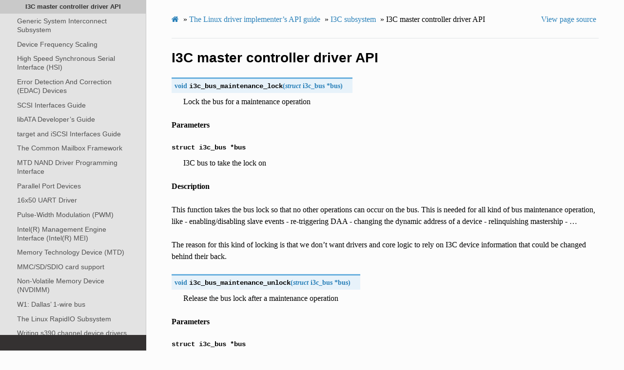

--- FILE ---
content_type: text/html; charset=utf-8
request_url: https://www.kernel.org/doc/html/v5.19/driver-api/i3c/master-driver-api.html
body_size: 19814
content:
<!DOCTYPE html>
<html class="writer-html5" lang="en" >
<head>
  <meta charset="utf-8" /><meta name="generator" content="Docutils 0.17: http://docutils.sourceforge.net/" />

  <meta name="viewport" content="width=device-width, initial-scale=1.0" />
  <title>I3C master controller driver API &mdash; The Linux Kernel  documentation</title>
      <link rel="stylesheet" href="../../_static/pygments.css" type="text/css" />
      <link rel="stylesheet" href="../../_static/css/theme.css" type="text/css" />
      <link rel="stylesheet" href="../../_static/theme_overrides.css" type="text/css" />
      <link rel="stylesheet" href="../../_static/theme_rtd_colors.css" type="text/css" />
  <!--[if lt IE 9]>
    <script src="../../_static/js/html5shiv.min.js"></script>
  <![endif]-->
  
        <script data-url_root="../../" id="documentation_options" src="../../_static/documentation_options.js"></script>
        <script src="../../_static/jquery.js"></script>
        <script src="../../_static/underscore.js"></script>
        <script src="../../_static/_sphinx_javascript_frameworks_compat.js"></script>
        <script src="../../_static/doctools.js"></script>
    <script src="../../_static/js/theme.js"></script>
    <link rel="index" title="Index" href="../../genindex.html" />
    <link rel="search" title="Search" href="../../search.html" />
    <link rel="next" title="Generic System Interconnect Subsystem" href="../interconnect.html" />
    <link rel="prev" title="I3C device driver API" href="device-driver-api.html" /> 
</head>

<body class="wy-body-for-nav"> 
  <div class="wy-grid-for-nav">
    <nav data-toggle="wy-nav-shift" class="wy-nav-side">
      <div class="wy-side-scroll">
        <div class="wy-side-nav-search" >
            <a href="../../index.html" class="icon icon-home"> The Linux Kernel
          </a>
              <div class="version">
                5.19.0
              </div>
<div role="search">
  <form id="rtd-search-form" class="wy-form" action="../../search.html" method="get">
    <input type="text" name="q" placeholder="Search docs" />
    <input type="hidden" name="check_keywords" value="yes" />
    <input type="hidden" name="area" value="default" />
  </form>
</div>
        </div><div class="wy-menu wy-menu-vertical" data-spy="affix" role="navigation" aria-label="Navigation menu">
              <ul>
<li class="toctree-l1"><a class="reference internal" href="../../admin-guide/index.html">The Linux kernel user’s and administrator’s guide</a></li>
<li class="toctree-l1"><a class="reference internal" href="../../kbuild/index.html">Kernel Build System</a></li>
</ul>
<ul>
<li class="toctree-l1"><a class="reference internal" href="../../firmware-guide/index.html">The Linux kernel firmware guide</a></li>
<li class="toctree-l1"><a class="reference internal" href="../../devicetree/index.html">Open Firmware and Devicetree</a></li>
</ul>
<ul>
<li class="toctree-l1"><a class="reference internal" href="../../userspace-api/index.html">The Linux kernel user-space API guide</a></li>
</ul>
<ul>
<li class="toctree-l1"><a class="reference internal" href="../../process/index.html">Working with the kernel development community</a></li>
<li class="toctree-l1"><a class="reference internal" href="../../dev-tools/index.html">Development tools for the kernel</a></li>
<li class="toctree-l1"><a class="reference internal" href="../../doc-guide/index.html">How to write kernel documentation</a></li>
<li class="toctree-l1"><a class="reference internal" href="../../kernel-hacking/index.html">Kernel Hacking Guides</a></li>
<li class="toctree-l1"><a class="reference internal" href="../../trace/index.html">Linux Tracing Technologies</a></li>
<li class="toctree-l1"><a class="reference internal" href="../../maintainer/index.html">Kernel Maintainer Handbook</a></li>
<li class="toctree-l1"><a class="reference internal" href="../../fault-injection/index.html">fault-injection</a></li>
<li class="toctree-l1"><a class="reference internal" href="../../livepatch/index.html">Kernel Livepatching</a></li>
</ul>
<ul class="current">
<li class="toctree-l1 current"><a class="reference internal" href="../index.html">The Linux driver implementer’s API guide</a><ul class="current">
<li class="toctree-l2"><a class="reference internal" href="../driver-model/index.html">Driver Model</a></li>
<li class="toctree-l2"><a class="reference internal" href="../basics.html">Driver Basics</a></li>
<li class="toctree-l2"><a class="reference internal" href="../infrastructure.html">Device drivers infrastructure</a></li>
<li class="toctree-l2"><a class="reference internal" href="../ioctl.html">ioctl based interfaces</a></li>
<li class="toctree-l2"><a class="reference internal" href="../early-userspace/index.html">Early Userspace</a></li>
<li class="toctree-l2"><a class="reference internal" href="../pm/index.html">CPU and Device Power Management</a></li>
<li class="toctree-l2"><a class="reference internal" href="../clk.html">The Common Clk Framework</a></li>
<li class="toctree-l2"><a class="reference internal" href="../device-io.html">Bus-Independent Device Accesses</a></li>
<li class="toctree-l2"><a class="reference internal" href="../dma-buf.html">Buffer Sharing and Synchronization</a></li>
<li class="toctree-l2"><a class="reference internal" href="../device_link.html">Device links</a></li>
<li class="toctree-l2"><a class="reference internal" href="../component.html">Component Helper for Aggregate Drivers</a></li>
<li class="toctree-l2"><a class="reference internal" href="../message-based.html">Message-based devices</a></li>
<li class="toctree-l2"><a class="reference internal" href="../infiniband.html">InfiniBand and Remote DMA (RDMA) Interfaces</a></li>
<li class="toctree-l2"><a class="reference internal" href="../frame-buffer.html">Frame Buffer Library</a></li>
<li class="toctree-l2"><a class="reference internal" href="../regulator.html">Voltage and current regulator API</a></li>
<li class="toctree-l2"><a class="reference internal" href="../reset.html">Reset controller API</a></li>
<li class="toctree-l2"><a class="reference internal" href="../iio/index.html">Industrial I/O</a></li>
<li class="toctree-l2"><a class="reference internal" href="../input.html">Input Subsystem</a></li>
<li class="toctree-l2"><a class="reference internal" href="../usb/index.html">Linux USB API</a></li>
<li class="toctree-l2"><a class="reference internal" href="../firewire.html">Firewire (IEEE 1394) driver Interface Guide</a></li>
<li class="toctree-l2"><a class="reference internal" href="../pci/index.html">The Linux PCI driver implementer’s API guide</a></li>
<li class="toctree-l2"><a class="reference internal" href="../cxl/index.html">Compute Express Link</a></li>
<li class="toctree-l2"><a class="reference internal" href="../spi.html">Serial Peripheral Interface (SPI)</a></li>
<li class="toctree-l2"><a class="reference internal" href="../i2c.html">I<sup>2</sup>C and SMBus Subsystem</a></li>
<li class="toctree-l2"><a class="reference internal" href="../ipmb.html">IPMB Driver for a Satellite MC</a></li>
<li class="toctree-l2"><a class="reference internal" href="../ipmi.html">The Linux IPMI Driver</a></li>
<li class="toctree-l2 current"><a class="reference internal" href="index.html">I3C subsystem</a><ul class="current">
<li class="toctree-l3"><a class="reference internal" href="protocol.html">I3C protocol</a></li>
<li class="toctree-l3"><a class="reference internal" href="device-driver-api.html">I3C device driver API</a></li>
<li class="toctree-l3 current"><a class="current reference internal" href="#">I3C master controller driver API</a></li>
</ul>
</li>
<li class="toctree-l2"><a class="reference internal" href="../interconnect.html">Generic System Interconnect Subsystem</a></li>
<li class="toctree-l2"><a class="reference internal" href="../devfreq.html">Device Frequency Scaling</a></li>
<li class="toctree-l2"><a class="reference internal" href="../hsi.html">High Speed Synchronous Serial Interface (HSI)</a></li>
<li class="toctree-l2"><a class="reference internal" href="../edac.html">Error Detection And Correction (EDAC) Devices</a></li>
<li class="toctree-l2"><a class="reference internal" href="../scsi.html">SCSI Interfaces Guide</a></li>
<li class="toctree-l2"><a class="reference internal" href="../libata.html">libATA Developer’s Guide</a></li>
<li class="toctree-l2"><a class="reference internal" href="../target.html">target and iSCSI Interfaces Guide</a></li>
<li class="toctree-l2"><a class="reference internal" href="../mailbox.html">The Common Mailbox Framework</a></li>
<li class="toctree-l2"><a class="reference internal" href="../mtdnand.html">MTD NAND Driver Programming Interface</a></li>
<li class="toctree-l2"><a class="reference internal" href="../miscellaneous.html">Parallel Port Devices</a></li>
<li class="toctree-l2"><a class="reference internal" href="../miscellaneous.html#x50-uart-driver">16x50 UART Driver</a></li>
<li class="toctree-l2"><a class="reference internal" href="../miscellaneous.html#pulse-width-modulation-pwm">Pulse-Width Modulation (PWM)</a></li>
<li class="toctree-l2"><a class="reference internal" href="../mei/index.html">Intel(R) Management Engine Interface (Intel(R) MEI)</a></li>
<li class="toctree-l2"><a class="reference internal" href="../mtd/index.html">Memory Technology Device (MTD)</a></li>
<li class="toctree-l2"><a class="reference internal" href="../mmc/index.html">MMC/SD/SDIO card support</a></li>
<li class="toctree-l2"><a class="reference internal" href="../nvdimm/index.html">Non-Volatile Memory Device (NVDIMM)</a></li>
<li class="toctree-l2"><a class="reference internal" href="../w1.html">W1: Dallas’ 1-wire bus</a></li>
<li class="toctree-l2"><a class="reference internal" href="../rapidio/index.html">The Linux RapidIO Subsystem</a></li>
<li class="toctree-l2"><a class="reference internal" href="../s390-drivers.html">Writing s390 channel device drivers</a></li>
<li class="toctree-l2"><a class="reference internal" href="../vme.html">VME Device Drivers</a></li>
<li class="toctree-l2"><a class="reference internal" href="../80211/index.html">Linux 802.11 Driver Developer’s Guide</a></li>
<li class="toctree-l2"><a class="reference internal" href="../uio-howto.html">The Userspace I/O HOWTO</a></li>
<li class="toctree-l2"><a class="reference internal" href="../firmware/index.html">Linux Firmware API</a></li>
<li class="toctree-l2"><a class="reference internal" href="../pin-control.html">PINCTRL (PIN CONTROL) subsystem</a></li>
<li class="toctree-l2"><a class="reference internal" href="../gpio/index.html">General Purpose Input/Output (GPIO)</a></li>
<li class="toctree-l2"><a class="reference internal" href="../md/index.html">RAID</a></li>
<li class="toctree-l2"><a class="reference internal" href="../media/index.html">Media subsystem kernel internal API</a></li>
<li class="toctree-l2"><a class="reference internal" href="../misc_devices.html">Miscellaneous Devices</a></li>
<li class="toctree-l2"><a class="reference internal" href="../nfc/index.html">Near Field Communication</a></li>
<li class="toctree-l2"><a class="reference internal" href="../dmaengine/index.html">DMAEngine documentation</a></li>
<li class="toctree-l2"><a class="reference internal" href="../slimbus.html">Linux kernel SLIMbus support</a></li>
<li class="toctree-l2"><a class="reference internal" href="../soundwire/index.html">SoundWire Documentation</a></li>
<li class="toctree-l2"><a class="reference internal" href="../thermal/index.html">Thermal</a></li>
<li class="toctree-l2"><a class="reference internal" href="../fpga/index.html">FPGA Subsystem</a></li>
<li class="toctree-l2"><a class="reference internal" href="../acpi/index.html">ACPI Support</a></li>
<li class="toctree-l2"><a class="reference internal" href="../auxiliary_bus.html">Auxiliary Bus</a></li>
<li class="toctree-l2"><a class="reference internal" href="../backlight/lp855x-driver.html">Kernel driver lp855x</a></li>
<li class="toctree-l2"><a class="reference internal" href="../connector.html">Kernel Connector</a></li>
<li class="toctree-l2"><a class="reference internal" href="../console.html">Console Drivers</a></li>
<li class="toctree-l2"><a class="reference internal" href="../dcdbas.html">Dell Systems Management Base Driver</a></li>
<li class="toctree-l2"><a class="reference internal" href="../eisa.html">EISA bus support</a></li>
<li class="toctree-l2"><a class="reference internal" href="../isa.html">ISA Drivers</a></li>
<li class="toctree-l2"><a class="reference internal" href="../isapnp.html">ISA Plug &amp; Play support by Jaroslav Kysela &lt;perex&#64;suse.cz&gt;</a></li>
<li class="toctree-l2"><a class="reference internal" href="../io-mapping.html">The io_mapping functions</a></li>
<li class="toctree-l2"><a class="reference internal" href="../io_ordering.html">Ordering I/O writes to memory-mapped addresses</a></li>
<li class="toctree-l2"><a class="reference internal" href="../generic-counter.html">Generic Counter Interface</a></li>
<li class="toctree-l2"><a class="reference internal" href="../memory-devices/index.html">Memory Controller drivers</a></li>
<li class="toctree-l2"><a class="reference internal" href="../men-chameleon-bus.html">MEN Chameleon Bus</a></li>
<li class="toctree-l2"><a class="reference internal" href="../ntb.html">NTB Drivers</a></li>
<li class="toctree-l2"><a class="reference internal" href="../nvmem.html">NVMEM Subsystem</a></li>
<li class="toctree-l2"><a class="reference internal" href="../parport-lowlevel.html">PARPORT interface documentation</a></li>
<li class="toctree-l2"><a class="reference internal" href="../pps.html">PPS - Pulse Per Second</a></li>
<li class="toctree-l2"><a class="reference internal" href="../ptp.html">PTP hardware clock infrastructure for Linux</a></li>
<li class="toctree-l2"><a class="reference internal" href="../phy/index.html">Generic PHY Framework</a></li>
<li class="toctree-l2"><a class="reference internal" href="../pwm.html">Pulse Width Modulation (PWM) interface</a></li>
<li class="toctree-l2"><a class="reference internal" href="../pldmfw/index.html">PLDM Firmware Flash Update Library</a></li>
<li class="toctree-l2"><a class="reference internal" href="../pldmfw/index.html#overview-of-the-pldmfw-library">Overview of the <code class="docutils literal notranslate"><span class="pre">pldmfw</span></code> library</a></li>
<li class="toctree-l2"><a class="reference internal" href="../rfkill.html">rfkill - RF kill switch support</a></li>
<li class="toctree-l2"><a class="reference internal" href="../serial/index.html">Support for Serial devices</a></li>
<li class="toctree-l2"><a class="reference internal" href="../sm501.html">SM501 Driver</a></li>
<li class="toctree-l2"><a class="reference internal" href="../surface_aggregator/index.html">Surface System Aggregator Module (SSAM)</a></li>
<li class="toctree-l2"><a class="reference internal" href="../switchtec.html">Linux Switchtec Support</a></li>
<li class="toctree-l2"><a class="reference internal" href="../sync_file.html">Sync File API Guide</a></li>
<li class="toctree-l2"><a class="reference internal" href="../tty/index.html">TTY</a></li>
<li class="toctree-l2"><a class="reference internal" href="../vfio-mediated-device.html">VFIO Mediated devices</a></li>
<li class="toctree-l2"><a class="reference internal" href="../vfio.html">VFIO - “Virtual Function I/O” </a></li>
<li class="toctree-l2"><a class="reference internal" href="../vfio-pci-device-specific-driver-acceptance.html">Acceptance criteria for vfio-pci device specific driver variants</a></li>
<li class="toctree-l2"><a class="reference internal" href="../xilinx/index.html">Xilinx FPGA</a></li>
<li class="toctree-l2"><a class="reference internal" href="../xillybus.html">Xillybus driver for generic FPGA interface</a></li>
<li class="toctree-l2"><a class="reference internal" href="../zorro.html">Writing Device Drivers for Zorro Devices</a></li>
<li class="toctree-l2"><a class="reference internal" href="../hte/index.html">The Linux Hardware Timestamping Engine (HTE)</a></li>
</ul>
</li>
<li class="toctree-l1"><a class="reference internal" href="../../core-api/index.html">Core API Documentation</a></li>
<li class="toctree-l1"><a class="reference internal" href="../../locking/index.html">locking</a></li>
<li class="toctree-l1"><a class="reference internal" href="../../accounting/index.html">Accounting</a></li>
<li class="toctree-l1"><a class="reference internal" href="../../block/index.html">Block</a></li>
<li class="toctree-l1"><a class="reference internal" href="../../cdrom/index.html">cdrom</a></li>
<li class="toctree-l1"><a class="reference internal" href="../../cpu-freq/index.html">Linux CPUFreq - CPU frequency and voltage scaling code in the Linux(TM) kernel</a></li>
<li class="toctree-l1"><a class="reference internal" href="../../fb/index.html">Frame Buffer</a></li>
<li class="toctree-l1"><a class="reference internal" href="../../fpga/index.html">fpga</a></li>
<li class="toctree-l1"><a class="reference internal" href="../../hid/index.html">Human Interface Devices (HID)</a></li>
<li class="toctree-l1"><a class="reference internal" href="../../i2c/index.html">I2C/SMBus Subsystem</a></li>
<li class="toctree-l1"><a class="reference internal" href="../../iio/index.html">Industrial I/O</a></li>
<li class="toctree-l1"><a class="reference internal" href="../../isdn/index.html">ISDN</a></li>
<li class="toctree-l1"><a class="reference internal" href="../../infiniband/index.html">InfiniBand</a></li>
<li class="toctree-l1"><a class="reference internal" href="../../leds/index.html">LEDs</a></li>
<li class="toctree-l1"><a class="reference internal" href="../../netlabel/index.html">NetLabel</a></li>
<li class="toctree-l1"><a class="reference internal" href="../../networking/index.html">Networking</a></li>
<li class="toctree-l1"><a class="reference internal" href="../../pcmcia/index.html">pcmcia</a></li>
<li class="toctree-l1"><a class="reference internal" href="../../power/index.html">Power Management</a></li>
<li class="toctree-l1"><a class="reference internal" href="../../target/index.html">TCM Virtual Device</a></li>
<li class="toctree-l1"><a class="reference internal" href="../../timers/index.html">timers</a></li>
<li class="toctree-l1"><a class="reference internal" href="../../spi/index.html">Serial Peripheral Interface (SPI)</a></li>
<li class="toctree-l1"><a class="reference internal" href="../../w1/index.html">1-Wire Subsystem</a></li>
<li class="toctree-l1"><a class="reference internal" href="../../watchdog/index.html">Linux Watchdog Support</a></li>
<li class="toctree-l1"><a class="reference internal" href="../../virt/index.html">Linux Virtualization Support</a></li>
<li class="toctree-l1"><a class="reference internal" href="../../input/index.html">The Linux Input Documentation</a></li>
<li class="toctree-l1"><a class="reference internal" href="../../hwmon/index.html">Linux Hardware Monitoring</a></li>
<li class="toctree-l1"><a class="reference internal" href="../../gpu/index.html">Linux GPU Driver Developer’s Guide</a></li>
<li class="toctree-l1"><a class="reference internal" href="../../security/index.html">Security Documentation</a></li>
<li class="toctree-l1"><a class="reference internal" href="../../sound/index.html">Linux Sound Subsystem Documentation</a></li>
<li class="toctree-l1"><a class="reference internal" href="../../crypto/index.html">Linux Kernel Crypto API</a></li>
<li class="toctree-l1"><a class="reference internal" href="../../filesystems/index.html">Filesystems in the Linux kernel</a></li>
<li class="toctree-l1"><a class="reference internal" href="../../vm/index.html">Linux Memory Management Documentation</a></li>
<li class="toctree-l1"><a class="reference internal" href="../../bpf/index.html">BPF Documentation</a></li>
<li class="toctree-l1"><a class="reference internal" href="../../usb/index.html">USB support</a></li>
<li class="toctree-l1"><a class="reference internal" href="../../PCI/index.html">Linux PCI Bus Subsystem</a></li>
<li class="toctree-l1"><a class="reference internal" href="../../scsi/index.html">Linux SCSI Subsystem</a></li>
<li class="toctree-l1"><a class="reference internal" href="../../misc-devices/index.html">Assorted Miscellaneous Devices Documentation</a></li>
<li class="toctree-l1"><a class="reference internal" href="../../scheduler/index.html">Linux Scheduler</a></li>
<li class="toctree-l1"><a class="reference internal" href="../../mhi/index.html">MHI</a></li>
<li class="toctree-l1"><a class="reference internal" href="../../peci/index.html">Linux PECI Subsystem</a></li>
</ul>
<ul>
<li class="toctree-l1"><a class="reference internal" href="../../asm-annotations.html">Assembler Annotations</a></li>
</ul>
<ul>
<li class="toctree-l1"><a class="reference internal" href="../../arch.html">CPU Architectures</a></li>
</ul>
<ul>
<li class="toctree-l1"><a class="reference internal" href="../../tools/index.html">Kernel tools</a></li>
<li class="toctree-l1"><a class="reference internal" href="../../staging/index.html">Unsorted Documentation</a></li>
<li class="toctree-l1"><a class="reference internal" href="../../staging/index.html#atomic-types">Atomic Types</a></li>
<li class="toctree-l1"><a class="reference internal" href="../../staging/index.html#atomic-bitops">Atomic bitops</a></li>
<li class="toctree-l1"><a class="reference internal" href="../../staging/index.html#memory-barriers">Memory Barriers</a></li>
</ul>
<ul>
<li class="toctree-l1"><a class="reference internal" href="../../translations/index.html">Translations</a></li>
</ul>

        </div>
      </div>
    </nav>

    <section data-toggle="wy-nav-shift" class="wy-nav-content-wrap"><nav class="wy-nav-top" aria-label="Mobile navigation menu" >
          <i data-toggle="wy-nav-top" class="fa fa-bars"></i>
          <a href="../../index.html">The Linux Kernel</a>
      </nav>

      <div class="wy-nav-content">
        <div class="rst-content">
          <div role="navigation" aria-label="Page navigation">
  <ul class="wy-breadcrumbs">
      <li><a href="../../index.html" class="icon icon-home"></a> &raquo;</li>
          <li><a href="../index.html">The Linux driver implementer’s API guide</a> &raquo;</li>
          <li><a href="index.html">I3C subsystem</a> &raquo;</li>
      <li>I3C master controller driver API</li>
      <li class="wy-breadcrumbs-aside">
            <a href="../../_sources/driver-api/i3c/master-driver-api.rst.txt" rel="nofollow"> View page source</a>
      </li>
  </ul>
  <hr/>
</div>
          <div role="main" class="document" itemscope="itemscope" itemtype="http://schema.org/Article">
           <div itemprop="articleBody">
             
  <section id="i3c-master-controller-driver-api">
<h1>I3C master controller driver API<a class="headerlink" href="#i3c-master-controller-driver-api" title="Permalink to this heading">¶</a></h1>
<dl class="c function">
<dt class="sig sig-object c" id="c.i3c_bus_maintenance_lock">
<span class="kt"><span class="pre">void</span></span><span class="w"> </span><span class="sig-name descname"><span class="n"><span class="pre">i3c_bus_maintenance_lock</span></span></span><span class="sig-paren">(</span><span class="k"><span class="pre">struct</span></span><span class="w"> </span><a class="reference internal" href="#c.i3c_bus" title="i3c_bus"><span class="n"><span class="pre">i3c_bus</span></span></a><span class="w"> </span><span class="p"><span class="pre">*</span></span><span class="n"><span class="pre">bus</span></span><span class="sig-paren">)</span><a class="headerlink" href="#c.i3c_bus_maintenance_lock" title="Permalink to this definition">¶</a><br /></dt>
<dd><p>Lock the bus for a maintenance operation</p>
</dd></dl>

<p><strong>Parameters</strong></p>
<dl class="simple">
<dt><code class="docutils literal notranslate"><span class="pre">struct</span> <span class="pre">i3c_bus</span> <span class="pre">*bus</span></code></dt><dd><p>I3C bus to take the lock on</p>
</dd>
</dl>
<p><strong>Description</strong></p>
<p>This function takes the bus lock so that no other operations can occur on
the bus. This is needed for all kind of bus maintenance operation, like
- enabling/disabling slave events
- re-triggering DAA
- changing the dynamic address of a device
- relinquishing mastership
- …</p>
<p>The reason for this kind of locking is that we don’t want drivers and core
logic to rely on I3C device information that could be changed behind their
back.</p>
<dl class="c function">
<dt class="sig sig-object c" id="c.i3c_bus_maintenance_unlock">
<span class="kt"><span class="pre">void</span></span><span class="w"> </span><span class="sig-name descname"><span class="n"><span class="pre">i3c_bus_maintenance_unlock</span></span></span><span class="sig-paren">(</span><span class="k"><span class="pre">struct</span></span><span class="w"> </span><a class="reference internal" href="#c.i3c_bus" title="i3c_bus"><span class="n"><span class="pre">i3c_bus</span></span></a><span class="w"> </span><span class="p"><span class="pre">*</span></span><span class="n"><span class="pre">bus</span></span><span class="sig-paren">)</span><a class="headerlink" href="#c.i3c_bus_maintenance_unlock" title="Permalink to this definition">¶</a><br /></dt>
<dd><p>Release the bus lock after a maintenance operation</p>
</dd></dl>

<p><strong>Parameters</strong></p>
<dl class="simple">
<dt><code class="docutils literal notranslate"><span class="pre">struct</span> <span class="pre">i3c_bus</span> <span class="pre">*bus</span></code></dt><dd><p>I3C bus to release the lock on</p>
</dd>
</dl>
<p><strong>Description</strong></p>
<p>Should be called when the bus maintenance operation is done. See
<a class="reference internal" href="#c.i3c_bus_maintenance_lock" title="i3c_bus_maintenance_lock"><code class="xref c c-func docutils literal notranslate"><span class="pre">i3c_bus_maintenance_lock()</span></code></a> for more details on what these maintenance
operations are.</p>
<dl class="c function">
<dt class="sig sig-object c" id="c.i3c_bus_normaluse_lock">
<span class="kt"><span class="pre">void</span></span><span class="w"> </span><span class="sig-name descname"><span class="n"><span class="pre">i3c_bus_normaluse_lock</span></span></span><span class="sig-paren">(</span><span class="k"><span class="pre">struct</span></span><span class="w"> </span><a class="reference internal" href="#c.i3c_bus" title="i3c_bus"><span class="n"><span class="pre">i3c_bus</span></span></a><span class="w"> </span><span class="p"><span class="pre">*</span></span><span class="n"><span class="pre">bus</span></span><span class="sig-paren">)</span><a class="headerlink" href="#c.i3c_bus_normaluse_lock" title="Permalink to this definition">¶</a><br /></dt>
<dd><p>Lock the bus for a normal operation</p>
</dd></dl>

<p><strong>Parameters</strong></p>
<dl class="simple">
<dt><code class="docutils literal notranslate"><span class="pre">struct</span> <span class="pre">i3c_bus</span> <span class="pre">*bus</span></code></dt><dd><p>I3C bus to take the lock on</p>
</dd>
</dl>
<p><strong>Description</strong></p>
<p>This function takes the bus lock for any operation that is not a maintenance
operation (see <a class="reference internal" href="#c.i3c_bus_maintenance_lock" title="i3c_bus_maintenance_lock"><code class="xref c c-func docutils literal notranslate"><span class="pre">i3c_bus_maintenance_lock()</span></code></a> for a non-exhaustive list of
maintenance operations). Basically all communications with I3C devices are
normal operations (HDR, SDR transfers or CCC commands that do not change bus
state or I3C dynamic address).</p>
<p>Note that this lock is not guaranteeing serialization of normal operations.
In other words, transfer requests passed to the I3C master can be submitted
in parallel and I3C master drivers have to use their own locking to make
sure two different communications are not inter-mixed, or access to the
output/input queue is not done while the engine is busy.</p>
<dl class="c function">
<dt class="sig sig-object c" id="c.i3c_bus_normaluse_unlock">
<span class="kt"><span class="pre">void</span></span><span class="w"> </span><span class="sig-name descname"><span class="n"><span class="pre">i3c_bus_normaluse_unlock</span></span></span><span class="sig-paren">(</span><span class="k"><span class="pre">struct</span></span><span class="w"> </span><a class="reference internal" href="#c.i3c_bus" title="i3c_bus"><span class="n"><span class="pre">i3c_bus</span></span></a><span class="w"> </span><span class="p"><span class="pre">*</span></span><span class="n"><span class="pre">bus</span></span><span class="sig-paren">)</span><a class="headerlink" href="#c.i3c_bus_normaluse_unlock" title="Permalink to this definition">¶</a><br /></dt>
<dd><p>Release the bus lock after a normal operation</p>
</dd></dl>

<p><strong>Parameters</strong></p>
<dl class="simple">
<dt><code class="docutils literal notranslate"><span class="pre">struct</span> <span class="pre">i3c_bus</span> <span class="pre">*bus</span></code></dt><dd><p>I3C bus to release the lock on</p>
</dd>
</dl>
<p><strong>Description</strong></p>
<p>Should be called when a normal operation is done. See
<a class="reference internal" href="#c.i3c_bus_normaluse_lock" title="i3c_bus_normaluse_lock"><code class="xref c c-func docutils literal notranslate"><span class="pre">i3c_bus_normaluse_lock()</span></code></a> for more details on what these normal operations
are.</p>
<dl class="c function">
<dt class="sig sig-object c" id="c.i3c_master_get_free_addr">
<span class="kt"><span class="pre">int</span></span><span class="w"> </span><span class="sig-name descname"><span class="n"><span class="pre">i3c_master_get_free_addr</span></span></span><span class="sig-paren">(</span><span class="k"><span class="pre">struct</span></span><span class="w"> </span><a class="reference internal" href="#c.i3c_master_controller" title="i3c_master_controller"><span class="n"><span class="pre">i3c_master_controller</span></span></a><span class="w"> </span><span class="p"><span class="pre">*</span></span><span class="n"><span class="pre">master</span></span>, <span class="n"><span class="pre">u8</span></span><span class="w"> </span><span class="n"><span class="pre">start_addr</span></span><span class="sig-paren">)</span><a class="headerlink" href="#c.i3c_master_get_free_addr" title="Permalink to this definition">¶</a><br /></dt>
<dd><p>get a free address on the bus</p>
</dd></dl>

<p><strong>Parameters</strong></p>
<dl class="simple">
<dt><code class="docutils literal notranslate"><span class="pre">struct</span> <span class="pre">i3c_master_controller</span> <span class="pre">*master</span></code></dt><dd><p>I3C master object</p>
</dd>
<dt><code class="docutils literal notranslate"><span class="pre">u8</span> <span class="pre">start_addr</span></code></dt><dd><p>where to start searching</p>
</dd>
</dl>
<p><strong>Description</strong></p>
<p>This function must be called with the bus lock held in write mode.</p>
<p><strong>Return</strong></p>
<p>the first free address starting at <strong>start_addr</strong> (included) or -ENOMEM
if there’s no more address available.</p>
<dl class="c function">
<dt class="sig sig-object c" id="c.i3c_master_entdaa_locked">
<span class="kt"><span class="pre">int</span></span><span class="w"> </span><span class="sig-name descname"><span class="n"><span class="pre">i3c_master_entdaa_locked</span></span></span><span class="sig-paren">(</span><span class="k"><span class="pre">struct</span></span><span class="w"> </span><a class="reference internal" href="#c.i3c_master_controller" title="i3c_master_controller"><span class="n"><span class="pre">i3c_master_controller</span></span></a><span class="w"> </span><span class="p"><span class="pre">*</span></span><span class="n"><span class="pre">master</span></span><span class="sig-paren">)</span><a class="headerlink" href="#c.i3c_master_entdaa_locked" title="Permalink to this definition">¶</a><br /></dt>
<dd><p>start a DAA (Dynamic Address Assignment) procedure</p>
</dd></dl>

<p><strong>Parameters</strong></p>
<dl class="simple">
<dt><code class="docutils literal notranslate"><span class="pre">struct</span> <span class="pre">i3c_master_controller</span> <span class="pre">*master</span></code></dt><dd><p>master used to send frames on the bus</p>
</dd>
</dl>
<p><strong>Description</strong></p>
<p>Send a ENTDAA CCC command to start a DAA procedure.</p>
<p>Note that this function only sends the ENTDAA CCC command, all the logic
behind dynamic address assignment has to be handled in the I3C master
driver.</p>
<p>This function must be called with the bus lock held in write mode.</p>
<p><strong>Return</strong></p>
<p>0 in case of success, a positive I3C error code if the error is
one of the official Mx error codes, and a negative error code otherwise.</p>
<dl class="c function">
<dt class="sig sig-object c" id="c.i3c_master_disec_locked">
<span class="kt"><span class="pre">int</span></span><span class="w"> </span><span class="sig-name descname"><span class="n"><span class="pre">i3c_master_disec_locked</span></span></span><span class="sig-paren">(</span><span class="k"><span class="pre">struct</span></span><span class="w"> </span><a class="reference internal" href="#c.i3c_master_controller" title="i3c_master_controller"><span class="n"><span class="pre">i3c_master_controller</span></span></a><span class="w"> </span><span class="p"><span class="pre">*</span></span><span class="n"><span class="pre">master</span></span>, <span class="n"><span class="pre">u8</span></span><span class="w"> </span><span class="n"><span class="pre">addr</span></span>, <span class="n"><span class="pre">u8</span></span><span class="w"> </span><span class="n"><span class="pre">evts</span></span><span class="sig-paren">)</span><a class="headerlink" href="#c.i3c_master_disec_locked" title="Permalink to this definition">¶</a><br /></dt>
<dd><p>send a DISEC CCC command</p>
</dd></dl>

<p><strong>Parameters</strong></p>
<dl class="simple">
<dt><code class="docutils literal notranslate"><span class="pre">struct</span> <span class="pre">i3c_master_controller</span> <span class="pre">*master</span></code></dt><dd><p>master used to send frames on the bus</p>
</dd>
<dt><code class="docutils literal notranslate"><span class="pre">u8</span> <span class="pre">addr</span></code></dt><dd><p>a valid I3C slave address or <code class="docutils literal notranslate"><span class="pre">I3C_BROADCAST_ADDR</span></code></p>
</dd>
<dt><code class="docutils literal notranslate"><span class="pre">u8</span> <span class="pre">evts</span></code></dt><dd><p>events to disable</p>
</dd>
</dl>
<p><strong>Description</strong></p>
<p>Send a DISEC CCC command to disable some or all events coming from a
specific slave, or all devices if <strong>addr</strong> is <code class="docutils literal notranslate"><span class="pre">I3C_BROADCAST_ADDR</span></code>.</p>
<p>This function must be called with the bus lock held in write mode.</p>
<p><strong>Return</strong></p>
<p>0 in case of success, a positive I3C error code if the error is
one of the official Mx error codes, and a negative error code otherwise.</p>
<dl class="c function">
<dt class="sig sig-object c" id="c.i3c_master_enec_locked">
<span class="kt"><span class="pre">int</span></span><span class="w"> </span><span class="sig-name descname"><span class="n"><span class="pre">i3c_master_enec_locked</span></span></span><span class="sig-paren">(</span><span class="k"><span class="pre">struct</span></span><span class="w"> </span><a class="reference internal" href="#c.i3c_master_controller" title="i3c_master_controller"><span class="n"><span class="pre">i3c_master_controller</span></span></a><span class="w"> </span><span class="p"><span class="pre">*</span></span><span class="n"><span class="pre">master</span></span>, <span class="n"><span class="pre">u8</span></span><span class="w"> </span><span class="n"><span class="pre">addr</span></span>, <span class="n"><span class="pre">u8</span></span><span class="w"> </span><span class="n"><span class="pre">evts</span></span><span class="sig-paren">)</span><a class="headerlink" href="#c.i3c_master_enec_locked" title="Permalink to this definition">¶</a><br /></dt>
<dd><p>send an ENEC CCC command</p>
</dd></dl>

<p><strong>Parameters</strong></p>
<dl class="simple">
<dt><code class="docutils literal notranslate"><span class="pre">struct</span> <span class="pre">i3c_master_controller</span> <span class="pre">*master</span></code></dt><dd><p>master used to send frames on the bus</p>
</dd>
<dt><code class="docutils literal notranslate"><span class="pre">u8</span> <span class="pre">addr</span></code></dt><dd><p>a valid I3C slave address or <code class="docutils literal notranslate"><span class="pre">I3C_BROADCAST_ADDR</span></code></p>
</dd>
<dt><code class="docutils literal notranslate"><span class="pre">u8</span> <span class="pre">evts</span></code></dt><dd><p>events to disable</p>
</dd>
</dl>
<p><strong>Description</strong></p>
<p>Sends an ENEC CCC command to enable some or all events coming from a
specific slave, or all devices if <strong>addr</strong> is <code class="docutils literal notranslate"><span class="pre">I3C_BROADCAST_ADDR</span></code>.</p>
<p>This function must be called with the bus lock held in write mode.</p>
<p><strong>Return</strong></p>
<p>0 in case of success, a positive I3C error code if the error is
one of the official Mx error codes, and a negative error code otherwise.</p>
<dl class="c function">
<dt class="sig sig-object c" id="c.i3c_master_defslvs_locked">
<span class="kt"><span class="pre">int</span></span><span class="w"> </span><span class="sig-name descname"><span class="n"><span class="pre">i3c_master_defslvs_locked</span></span></span><span class="sig-paren">(</span><span class="k"><span class="pre">struct</span></span><span class="w"> </span><a class="reference internal" href="#c.i3c_master_controller" title="i3c_master_controller"><span class="n"><span class="pre">i3c_master_controller</span></span></a><span class="w"> </span><span class="p"><span class="pre">*</span></span><span class="n"><span class="pre">master</span></span><span class="sig-paren">)</span><a class="headerlink" href="#c.i3c_master_defslvs_locked" title="Permalink to this definition">¶</a><br /></dt>
<dd><p>send a DEFSLVS CCC command</p>
</dd></dl>

<p><strong>Parameters</strong></p>
<dl class="simple">
<dt><code class="docutils literal notranslate"><span class="pre">struct</span> <span class="pre">i3c_master_controller</span> <span class="pre">*master</span></code></dt><dd><p>master used to send frames on the bus</p>
</dd>
</dl>
<p><strong>Description</strong></p>
<p>Send a DEFSLVS CCC command containing all the devices known to the <strong>master</strong>.
This is useful when you have secondary masters on the bus to propagate
device information.</p>
<p>This should be called after all I3C devices have been discovered (in other
words, after the DAA procedure has finished) and instantiated in
<a class="reference internal" href="#c.i3c_master_controller_ops" title="i3c_master_controller_ops"><code class="xref c c-type docutils literal notranslate"><span class="pre">i3c_master_controller_ops-&gt;bus_init()</span></code></a>.
It should also be called if a master ACKed an Hot-Join request and assigned
a dynamic address to the device joining the bus.</p>
<p>This function must be called with the bus lock held in write mode.</p>
<p><strong>Return</strong></p>
<p>0 in case of success, a positive I3C error code if the error is
one of the official Mx error codes, and a negative error code otherwise.</p>
<dl class="c function">
<dt class="sig sig-object c" id="c.i3c_master_do_daa">
<span class="kt"><span class="pre">int</span></span><span class="w"> </span><span class="sig-name descname"><span class="n"><span class="pre">i3c_master_do_daa</span></span></span><span class="sig-paren">(</span><span class="k"><span class="pre">struct</span></span><span class="w"> </span><a class="reference internal" href="#c.i3c_master_controller" title="i3c_master_controller"><span class="n"><span class="pre">i3c_master_controller</span></span></a><span class="w"> </span><span class="p"><span class="pre">*</span></span><span class="n"><span class="pre">master</span></span><span class="sig-paren">)</span><a class="headerlink" href="#c.i3c_master_do_daa" title="Permalink to this definition">¶</a><br /></dt>
<dd><p>do a DAA (Dynamic Address Assignment)</p>
</dd></dl>

<p><strong>Parameters</strong></p>
<dl class="simple">
<dt><code class="docutils literal notranslate"><span class="pre">struct</span> <span class="pre">i3c_master_controller</span> <span class="pre">*master</span></code></dt><dd><p>master doing the DAA</p>
</dd>
</dl>
<p><strong>Description</strong></p>
<p>This function is instantiating an I3C device object and adding it to the
I3C device list. All device information are automatically retrieved using
standard CCC commands.</p>
<p>The I3C device object is returned in case the master wants to attach
private data to it using <a class="reference internal" href="#c.i3c_dev_set_master_data" title="i3c_dev_set_master_data"><code class="xref c c-func docutils literal notranslate"><span class="pre">i3c_dev_set_master_data()</span></code></a>.</p>
<p>This function must be called with the bus lock held in write mode.</p>
<p><strong>Return</strong></p>
<p>a 0 in case of success, an negative error code otherwise.</p>
<dl class="c function">
<dt class="sig sig-object c" id="c.i3c_master_set_info">
<span class="kt"><span class="pre">int</span></span><span class="w"> </span><span class="sig-name descname"><span class="n"><span class="pre">i3c_master_set_info</span></span></span><span class="sig-paren">(</span><span class="k"><span class="pre">struct</span></span><span class="w"> </span><a class="reference internal" href="#c.i3c_master_controller" title="i3c_master_controller"><span class="n"><span class="pre">i3c_master_controller</span></span></a><span class="w"> </span><span class="p"><span class="pre">*</span></span><span class="n"><span class="pre">master</span></span>, <span class="k"><span class="pre">const</span></span><span class="w"> </span><span class="k"><span class="pre">struct</span></span><span class="w"> </span><a class="reference internal" href="device-driver-api.html#c.i3c_device_info" title="i3c_device_info"><span class="n"><span class="pre">i3c_device_info</span></span></a><span class="w"> </span><span class="p"><span class="pre">*</span></span><span class="n"><span class="pre">info</span></span><span class="sig-paren">)</span><a class="headerlink" href="#c.i3c_master_set_info" title="Permalink to this definition">¶</a><br /></dt>
<dd><p>set master device information</p>
</dd></dl>

<p><strong>Parameters</strong></p>
<dl class="simple">
<dt><code class="docutils literal notranslate"><span class="pre">struct</span> <span class="pre">i3c_master_controller</span> <span class="pre">*master</span></code></dt><dd><p>master used to send frames on the bus</p>
</dd>
<dt><code class="docutils literal notranslate"><span class="pre">const</span> <span class="pre">struct</span> <span class="pre">i3c_device_info</span> <span class="pre">*info</span></code></dt><dd><p>I3C device information</p>
</dd>
</dl>
<p><strong>Description</strong></p>
<p>Set master device info. This should be called from
<a class="reference internal" href="#c.i3c_master_controller_ops" title="i3c_master_controller_ops"><code class="xref c c-type docutils literal notranslate"><span class="pre">i3c_master_controller_ops-&gt;bus_init()</span></code></a>.</p>
<p>Not all <a class="reference internal" href="device-driver-api.html#c.i3c_device_info" title="i3c_device_info"><code class="xref c c-type docutils literal notranslate"><span class="pre">i3c_device_info</span></code></a> fields are meaningful for a master device.
Here is a list of fields that should be properly filled:</p>
<ul class="simple">
<li><p><a class="reference internal" href="device-driver-api.html#c.i3c_device_info" title="i3c_device_info"><code class="xref c c-type docutils literal notranslate"><span class="pre">i3c_device_info-&gt;dyn_addr</span></code></a></p></li>
<li><p><a class="reference internal" href="device-driver-api.html#c.i3c_device_info" title="i3c_device_info"><code class="xref c c-type docutils literal notranslate"><span class="pre">i3c_device_info-&gt;bcr</span></code></a></p></li>
<li><p><a class="reference internal" href="device-driver-api.html#c.i3c_device_info" title="i3c_device_info"><code class="xref c c-type docutils literal notranslate"><span class="pre">i3c_device_info-&gt;dcr</span></code></a></p></li>
<li><p><a class="reference internal" href="device-driver-api.html#c.i3c_device_info" title="i3c_device_info"><code class="xref c c-type docutils literal notranslate"><span class="pre">i3c_device_info-&gt;pid</span></code></a></p></li>
<li><p><a class="reference internal" href="device-driver-api.html#c.i3c_device_info" title="i3c_device_info"><code class="xref c c-type docutils literal notranslate"><span class="pre">i3c_device_info-&gt;hdr_cap</span></code></a> if <code class="docutils literal notranslate"><span class="pre">I3C_BCR_HDR_CAP</span></code> bit is set in
<a class="reference internal" href="device-driver-api.html#c.i3c_device_info" title="i3c_device_info"><code class="xref c c-type docutils literal notranslate"><span class="pre">i3c_device_info-&gt;bcr</span></code></a></p></li>
</ul>
<p>This function must be called with the bus lock held in maintenance mode.</p>
<p><strong>Return</strong></p>
<p>0 if <strong>info</strong> contains valid information (not every piece of
information can be checked, but we can at least make sure <strong>info-&gt;dyn_addr</strong>
and <strong>info-&gt;bcr</strong> are correct), -EINVAL otherwise.</p>
<dl class="c function">
<dt class="sig sig-object c" id="c.i3c_master_bus_init">
<span class="kt"><span class="pre">int</span></span><span class="w"> </span><span class="sig-name descname"><span class="n"><span class="pre">i3c_master_bus_init</span></span></span><span class="sig-paren">(</span><span class="k"><span class="pre">struct</span></span><span class="w"> </span><a class="reference internal" href="#c.i3c_master_controller" title="i3c_master_controller"><span class="n"><span class="pre">i3c_master_controller</span></span></a><span class="w"> </span><span class="p"><span class="pre">*</span></span><span class="n"><span class="pre">master</span></span><span class="sig-paren">)</span><a class="headerlink" href="#c.i3c_master_bus_init" title="Permalink to this definition">¶</a><br /></dt>
<dd><p>initialize an I3C bus</p>
</dd></dl>

<p><strong>Parameters</strong></p>
<dl class="simple">
<dt><code class="docutils literal notranslate"><span class="pre">struct</span> <span class="pre">i3c_master_controller</span> <span class="pre">*master</span></code></dt><dd><p>main master initializing the bus</p>
</dd>
</dl>
<p><strong>Description</strong></p>
<p>This function is following all initialisation steps described in the I3C
specification:</p>
<ol class="arabic simple">
<li><p>Attach I2C devs to the master so that the master can fill its internal
device table appropriately</p></li>
<li><p>Call <a class="reference internal" href="#c.i3c_master_controller_ops" title="i3c_master_controller_ops"><code class="xref c c-type docutils literal notranslate"><span class="pre">i3c_master_controller_ops-&gt;bus_init()</span></code></a> method to initialize
the master controller. That’s usually where the bus mode is selected
(pure bus or mixed fast/slow bus)</p></li>
<li><p>Instruct all devices on the bus to drop their dynamic address. This is
particularly important when the bus was previously configured by someone
else (for example the bootloader)</p></li>
<li><p>Disable all slave events.</p></li>
<li><p>Reserve address slots for I3C devices with init_dyn_addr. And if devices
also have static_addr, try to pre-assign dynamic addresses requested by
the FW with SETDASA and attach corresponding statically defined I3C
devices to the master.</p></li>
<li><p>Do a DAA (Dynamic Address Assignment) to assign dynamic addresses to all
remaining I3C devices</p></li>
</ol>
<p>Once this is done, all I3C and I2C devices should be usable.</p>
<p><strong>Return</strong></p>
<p>a 0 in case of success, an negative error code otherwise.</p>
<dl class="c function">
<dt class="sig sig-object c" id="c.i3c_master_add_i3c_dev_locked">
<span class="kt"><span class="pre">int</span></span><span class="w"> </span><span class="sig-name descname"><span class="n"><span class="pre">i3c_master_add_i3c_dev_locked</span></span></span><span class="sig-paren">(</span><span class="k"><span class="pre">struct</span></span><span class="w"> </span><a class="reference internal" href="#c.i3c_master_controller" title="i3c_master_controller"><span class="n"><span class="pre">i3c_master_controller</span></span></a><span class="w"> </span><span class="p"><span class="pre">*</span></span><span class="n"><span class="pre">master</span></span>, <span class="n"><span class="pre">u8</span></span><span class="w"> </span><span class="n"><span class="pre">addr</span></span><span class="sig-paren">)</span><a class="headerlink" href="#c.i3c_master_add_i3c_dev_locked" title="Permalink to this definition">¶</a><br /></dt>
<dd><p>add an I3C slave to the bus</p>
</dd></dl>

<p><strong>Parameters</strong></p>
<dl class="simple">
<dt><code class="docutils literal notranslate"><span class="pre">struct</span> <span class="pre">i3c_master_controller</span> <span class="pre">*master</span></code></dt><dd><p>master used to send frames on the bus</p>
</dd>
<dt><code class="docutils literal notranslate"><span class="pre">u8</span> <span class="pre">addr</span></code></dt><dd><p>I3C slave dynamic address assigned to the device</p>
</dd>
</dl>
<p><strong>Description</strong></p>
<p>This function is instantiating an I3C device object and adding it to the
I3C device list. All device information are automatically retrieved using
standard CCC commands.</p>
<p>The I3C device object is returned in case the master wants to attach
private data to it using <a class="reference internal" href="#c.i3c_dev_set_master_data" title="i3c_dev_set_master_data"><code class="xref c c-func docutils literal notranslate"><span class="pre">i3c_dev_set_master_data()</span></code></a>.</p>
<p>This function must be called with the bus lock held in write mode.</p>
<p><strong>Return</strong></p>
<p>a 0 in case of success, an negative error code otherwise.</p>
<dl class="c function">
<dt class="sig sig-object c" id="c.i3c_master_queue_ibi">
<span class="kt"><span class="pre">void</span></span><span class="w"> </span><span class="sig-name descname"><span class="n"><span class="pre">i3c_master_queue_ibi</span></span></span><span class="sig-paren">(</span><span class="k"><span class="pre">struct</span></span><span class="w"> </span><a class="reference internal" href="#c.i3c_dev_desc" title="i3c_dev_desc"><span class="n"><span class="pre">i3c_dev_desc</span></span></a><span class="w"> </span><span class="p"><span class="pre">*</span></span><span class="n"><span class="pre">dev</span></span>, <span class="k"><span class="pre">struct</span></span><span class="w"> </span><a class="reference internal" href="#c.i3c_ibi_slot" title="i3c_ibi_slot"><span class="n"><span class="pre">i3c_ibi_slot</span></span></a><span class="w"> </span><span class="p"><span class="pre">*</span></span><span class="n"><span class="pre">slot</span></span><span class="sig-paren">)</span><a class="headerlink" href="#c.i3c_master_queue_ibi" title="Permalink to this definition">¶</a><br /></dt>
<dd><p>Queue an IBI</p>
</dd></dl>

<p><strong>Parameters</strong></p>
<dl class="simple">
<dt><code class="docutils literal notranslate"><span class="pre">struct</span> <span class="pre">i3c_dev_desc</span> <span class="pre">*dev</span></code></dt><dd><p>the device this IBI is coming from</p>
</dd>
<dt><code class="docutils literal notranslate"><span class="pre">struct</span> <span class="pre">i3c_ibi_slot</span> <span class="pre">*slot</span></code></dt><dd><p>the IBI slot used to store the payload</p>
</dd>
</dl>
<p><strong>Description</strong></p>
<p>Queue an IBI to the controller workqueue. The IBI handler attached to
the dev will be called from a workqueue context.</p>
<dl class="c function">
<dt class="sig sig-object c" id="c.i3c_generic_ibi_free_pool">
<span class="kt"><span class="pre">void</span></span><span class="w"> </span><span class="sig-name descname"><span class="n"><span class="pre">i3c_generic_ibi_free_pool</span></span></span><span class="sig-paren">(</span><span class="k"><span class="pre">struct</span></span><span class="w"> </span><span class="n"><span class="pre">i3c_generic_ibi_pool</span></span><span class="w"> </span><span class="p"><span class="pre">*</span></span><span class="n"><span class="pre">pool</span></span><span class="sig-paren">)</span><a class="headerlink" href="#c.i3c_generic_ibi_free_pool" title="Permalink to this definition">¶</a><br /></dt>
<dd><p>Free a generic IBI pool</p>
</dd></dl>

<p><strong>Parameters</strong></p>
<dl class="simple">
<dt><code class="docutils literal notranslate"><span class="pre">struct</span> <span class="pre">i3c_generic_ibi_pool</span> <span class="pre">*pool</span></code></dt><dd><p>the IBI pool to free</p>
</dd>
</dl>
<p><strong>Description</strong></p>
<p>Free all IBI slots allated by a generic IBI pool.</p>
<dl class="c function">
<dt class="sig sig-object c" id="c.i3c_generic_ibi_alloc_pool">
<span class="k"><span class="pre">struct</span></span><span class="w"> </span><span class="n"><span class="pre">i3c_generic_ibi_pool</span></span><span class="w"> </span><span class="p"><span class="pre">*</span></span><span class="sig-name descname"><span class="n"><span class="pre">i3c_generic_ibi_alloc_pool</span></span></span><span class="sig-paren">(</span><span class="k"><span class="pre">struct</span></span><span class="w"> </span><a class="reference internal" href="#c.i3c_dev_desc" title="i3c_dev_desc"><span class="n"><span class="pre">i3c_dev_desc</span></span></a><span class="w"> </span><span class="p"><span class="pre">*</span></span><span class="n"><span class="pre">dev</span></span>, <span class="k"><span class="pre">const</span></span><span class="w"> </span><span class="k"><span class="pre">struct</span></span><span class="w"> </span><a class="reference internal" href="device-driver-api.html#c.i3c_ibi_setup" title="i3c_ibi_setup"><span class="n"><span class="pre">i3c_ibi_setup</span></span></a><span class="w"> </span><span class="p"><span class="pre">*</span></span><span class="n"><span class="pre">req</span></span><span class="sig-paren">)</span><a class="headerlink" href="#c.i3c_generic_ibi_alloc_pool" title="Permalink to this definition">¶</a><br /></dt>
<dd><p>Create a generic IBI pool</p>
</dd></dl>

<p><strong>Parameters</strong></p>
<dl class="simple">
<dt><code class="docutils literal notranslate"><span class="pre">struct</span> <span class="pre">i3c_dev_desc</span> <span class="pre">*dev</span></code></dt><dd><p>the device this pool will be used for</p>
</dd>
<dt><code class="docutils literal notranslate"><span class="pre">const</span> <span class="pre">struct</span> <span class="pre">i3c_ibi_setup</span> <span class="pre">*req</span></code></dt><dd><p>IBI setup request describing what the device driver expects</p>
</dd>
</dl>
<p><strong>Description</strong></p>
<p>Create a generic IBI pool based on the information provided in <strong>req</strong>.</p>
<p><strong>Return</strong></p>
<p>a valid IBI pool in case of success, an ERR_PTR() otherwise.</p>
<dl class="c function">
<dt class="sig sig-object c" id="c.i3c_generic_ibi_get_free_slot">
<span class="k"><span class="pre">struct</span></span><span class="w"> </span><a class="reference internal" href="#c.i3c_ibi_slot" title="i3c_ibi_slot"><span class="n"><span class="pre">i3c_ibi_slot</span></span></a><span class="w"> </span><span class="p"><span class="pre">*</span></span><span class="sig-name descname"><span class="n"><span class="pre">i3c_generic_ibi_get_free_slot</span></span></span><span class="sig-paren">(</span><span class="k"><span class="pre">struct</span></span><span class="w"> </span><span class="n"><span class="pre">i3c_generic_ibi_pool</span></span><span class="w"> </span><span class="p"><span class="pre">*</span></span><span class="n"><span class="pre">pool</span></span><span class="sig-paren">)</span><a class="headerlink" href="#c.i3c_generic_ibi_get_free_slot" title="Permalink to this definition">¶</a><br /></dt>
<dd><p>Get a free slot from a generic IBI pool</p>
</dd></dl>

<p><strong>Parameters</strong></p>
<dl class="simple">
<dt><code class="docutils literal notranslate"><span class="pre">struct</span> <span class="pre">i3c_generic_ibi_pool</span> <span class="pre">*pool</span></code></dt><dd><p>the pool to query an IBI slot on</p>
</dd>
</dl>
<p><strong>Description</strong></p>
<p>Search for a free slot in a generic IBI pool.
The slot should be returned to the pool using <a class="reference internal" href="#c.i3c_generic_ibi_recycle_slot" title="i3c_generic_ibi_recycle_slot"><code class="xref c c-func docutils literal notranslate"><span class="pre">i3c_generic_ibi_recycle_slot()</span></code></a>
when it’s no longer needed.</p>
<p><strong>Return</strong></p>
<p>a pointer to a free slot, or NULL if there’s no free slot available.</p>
<dl class="c function">
<dt class="sig sig-object c" id="c.i3c_generic_ibi_recycle_slot">
<span class="kt"><span class="pre">void</span></span><span class="w"> </span><span class="sig-name descname"><span class="n"><span class="pre">i3c_generic_ibi_recycle_slot</span></span></span><span class="sig-paren">(</span><span class="k"><span class="pre">struct</span></span><span class="w"> </span><span class="n"><span class="pre">i3c_generic_ibi_pool</span></span><span class="w"> </span><span class="p"><span class="pre">*</span></span><span class="n"><span class="pre">pool</span></span>, <span class="k"><span class="pre">struct</span></span><span class="w"> </span><a class="reference internal" href="#c.i3c_ibi_slot" title="i3c_ibi_slot"><span class="n"><span class="pre">i3c_ibi_slot</span></span></a><span class="w"> </span><span class="p"><span class="pre">*</span></span><span class="n"><span class="pre">s</span></span><span class="sig-paren">)</span><a class="headerlink" href="#c.i3c_generic_ibi_recycle_slot" title="Permalink to this definition">¶</a><br /></dt>
<dd><p>Return a slot to a generic IBI pool</p>
</dd></dl>

<p><strong>Parameters</strong></p>
<dl class="simple">
<dt><code class="docutils literal notranslate"><span class="pre">struct</span> <span class="pre">i3c_generic_ibi_pool</span> <span class="pre">*pool</span></code></dt><dd><p>the pool to return the IBI slot to</p>
</dd>
<dt><code class="docutils literal notranslate"><span class="pre">struct</span> <span class="pre">i3c_ibi_slot</span> <span class="pre">*s</span></code></dt><dd><p>IBI slot to recycle</p>
</dd>
</dl>
<p><strong>Description</strong></p>
<p>Add an IBI slot back to its generic IBI pool. Should be called from the
master driver struct_master_controller_ops-&gt;recycle_ibi() method.</p>
<dl class="c function">
<dt class="sig sig-object c" id="c.i3c_master_register">
<span class="kt"><span class="pre">int</span></span><span class="w"> </span><span class="sig-name descname"><span class="n"><span class="pre">i3c_master_register</span></span></span><span class="sig-paren">(</span><span class="k"><span class="pre">struct</span></span><span class="w"> </span><a class="reference internal" href="#c.i3c_master_controller" title="i3c_master_controller"><span class="n"><span class="pre">i3c_master_controller</span></span></a><span class="w"> </span><span class="p"><span class="pre">*</span></span><span class="n"><span class="pre">master</span></span>, <span class="k"><span class="pre">struct</span></span><span class="w"> </span><a class="reference internal" href="../infrastructure.html#c.device" title="device"><span class="n"><span class="pre">device</span></span></a><span class="w"> </span><span class="p"><span class="pre">*</span></span><span class="n"><span class="pre">parent</span></span>, <span class="k"><span class="pre">const</span></span><span class="w"> </span><span class="k"><span class="pre">struct</span></span><span class="w"> </span><a class="reference internal" href="#c.i3c_master_controller_ops" title="i3c_master_controller_ops"><span class="n"><span class="pre">i3c_master_controller_ops</span></span></a><span class="w"> </span><span class="p"><span class="pre">*</span></span><span class="n"><span class="pre">ops</span></span>, <span class="kt"><span class="pre">bool</span></span><span class="w"> </span><span class="n"><span class="pre">secondary</span></span><span class="sig-paren">)</span><a class="headerlink" href="#c.i3c_master_register" title="Permalink to this definition">¶</a><br /></dt>
<dd><p>register an I3C master</p>
</dd></dl>

<p><strong>Parameters</strong></p>
<dl class="simple">
<dt><code class="docutils literal notranslate"><span class="pre">struct</span> <span class="pre">i3c_master_controller</span> <span class="pre">*master</span></code></dt><dd><p>master used to send frames on the bus</p>
</dd>
<dt><code class="docutils literal notranslate"><span class="pre">struct</span> <span class="pre">device</span> <span class="pre">*parent</span></code></dt><dd><p>the parent device (the one that provides this I3C master
controller)</p>
</dd>
<dt><code class="docutils literal notranslate"><span class="pre">const</span> <span class="pre">struct</span> <span class="pre">i3c_master_controller_ops</span> <span class="pre">*ops</span></code></dt><dd><p>the master controller operations</p>
</dd>
<dt><code class="docutils literal notranslate"><span class="pre">bool</span> <span class="pre">secondary</span></code></dt><dd><p>true if you are registering a secondary master. Will return
-ENOTSUPP if set to true since secondary masters are not yet
supported</p>
</dd>
</dl>
<p><strong>Description</strong></p>
<p>This function takes care of everything for you:</p>
<ul class="simple">
<li><p>creates and initializes the I3C bus</p></li>
<li><p>populates the bus with static I2C devs if <strong>parent-&gt;of_node</strong> is not
NULL</p></li>
<li><p>registers all I3C devices added by the controller during bus
initialization</p></li>
<li><p>registers the I2C adapter and all I2C devices</p></li>
</ul>
<p><strong>Return</strong></p>
<p>0 in case of success, a negative error code otherwise.</p>
<dl class="c function">
<dt class="sig sig-object c" id="c.i3c_master_unregister">
<span class="kt"><span class="pre">int</span></span><span class="w"> </span><span class="sig-name descname"><span class="n"><span class="pre">i3c_master_unregister</span></span></span><span class="sig-paren">(</span><span class="k"><span class="pre">struct</span></span><span class="w"> </span><a class="reference internal" href="#c.i3c_master_controller" title="i3c_master_controller"><span class="n"><span class="pre">i3c_master_controller</span></span></a><span class="w"> </span><span class="p"><span class="pre">*</span></span><span class="n"><span class="pre">master</span></span><span class="sig-paren">)</span><a class="headerlink" href="#c.i3c_master_unregister" title="Permalink to this definition">¶</a><br /></dt>
<dd><p>unregister an I3C master</p>
</dd></dl>

<p><strong>Parameters</strong></p>
<dl class="simple">
<dt><code class="docutils literal notranslate"><span class="pre">struct</span> <span class="pre">i3c_master_controller</span> <span class="pre">*master</span></code></dt><dd><p>master used to send frames on the bus</p>
</dd>
</dl>
<p><strong>Description</strong></p>
<p>Basically undo everything done in <a class="reference internal" href="#c.i3c_master_register" title="i3c_master_register"><code class="xref c c-func docutils literal notranslate"><span class="pre">i3c_master_register()</span></code></a>.</p>
<p><strong>Return</strong></p>
<p>0 in case of success, a negative error code otherwise.</p>
<dl class="c struct">
<dt class="sig sig-object c" id="c.i3c_i2c_dev_desc">
<span class="k"><span class="pre">struct</span></span><span class="w"> </span><span class="sig-name descname"><span class="n"><span class="pre">i3c_i2c_dev_desc</span></span></span><a class="headerlink" href="#c.i3c_i2c_dev_desc" title="Permalink to this definition">¶</a><br /></dt>
<dd><p>Common part of the I3C/I2C device descriptor</p>
</dd></dl>

<p><strong>Definition</strong></p>
<div class="highlight-none notranslate"><div class="highlight"><pre><span></span>struct i3c_i2c_dev_desc {
  struct list_head node;
  struct i3c_master_controller *master;
  void *master_priv;
};
</pre></div>
</div>
<p><strong>Members</strong></p>
<dl class="simple">
<dt><code class="docutils literal notranslate"><span class="pre">node</span></code></dt><dd><p>node element used to insert the slot into the I2C or I3C device
list</p>
</dd>
<dt><code class="docutils literal notranslate"><span class="pre">master</span></code></dt><dd><p>I3C master that instantiated this device. Will be used to do
I2C/I3C transfers</p>
</dd>
<dt><code class="docutils literal notranslate"><span class="pre">master_priv</span></code></dt><dd><p>master private data assigned to the device. Can be used to
add master specific information</p>
</dd>
</dl>
<p><strong>Description</strong></p>
<p>This structure is describing common I3C/I2C dev information.</p>
<dl class="c struct">
<dt class="sig sig-object c" id="c.i2c_dev_boardinfo">
<span class="k"><span class="pre">struct</span></span><span class="w"> </span><span class="sig-name descname"><span class="n"><span class="pre">i2c_dev_boardinfo</span></span></span><a class="headerlink" href="#c.i2c_dev_boardinfo" title="Permalink to this definition">¶</a><br /></dt>
<dd><p>I2C device board information</p>
</dd></dl>

<p><strong>Definition</strong></p>
<div class="highlight-none notranslate"><div class="highlight"><pre><span></span>struct i2c_dev_boardinfo {
  struct list_head node;
  struct i2c_board_info base;
  u8 lvr;
};
</pre></div>
</div>
<p><strong>Members</strong></p>
<dl class="simple">
<dt><code class="docutils literal notranslate"><span class="pre">node</span></code></dt><dd><p>used to insert the boardinfo object in the I2C boardinfo list</p>
</dd>
<dt><code class="docutils literal notranslate"><span class="pre">base</span></code></dt><dd><p>regular I2C board information</p>
</dd>
<dt><code class="docutils literal notranslate"><span class="pre">lvr</span></code></dt><dd><p>LVR (Legacy Virtual Register) needed by the I3C core to know about
the I2C device limitations</p>
</dd>
</dl>
<p><strong>Description</strong></p>
<p>This structure is used to attach board-level information to an I2C device.
Each I2C device connected on the I3C bus should have one.</p>
<dl class="c struct">
<dt class="sig sig-object c" id="c.i2c_dev_desc">
<span class="k"><span class="pre">struct</span></span><span class="w"> </span><span class="sig-name descname"><span class="n"><span class="pre">i2c_dev_desc</span></span></span><a class="headerlink" href="#c.i2c_dev_desc" title="Permalink to this definition">¶</a><br /></dt>
<dd><p>I2C device descriptor</p>
</dd></dl>

<p><strong>Definition</strong></p>
<div class="highlight-none notranslate"><div class="highlight"><pre><span></span>struct i2c_dev_desc {
  struct i3c_i2c_dev_desc common;
  struct i2c_client *dev;
  u16 addr;
  u8 lvr;
};
</pre></div>
</div>
<p><strong>Members</strong></p>
<dl class="simple">
<dt><code class="docutils literal notranslate"><span class="pre">common</span></code></dt><dd><p>common part of the I2C device descriptor</p>
</dd>
<dt><code class="docutils literal notranslate"><span class="pre">dev</span></code></dt><dd><p>I2C device object registered to the I2C framework</p>
</dd>
<dt><code class="docutils literal notranslate"><span class="pre">addr</span></code></dt><dd><p>I2C device address</p>
</dd>
<dt><code class="docutils literal notranslate"><span class="pre">lvr</span></code></dt><dd><p>LVR (Legacy Virtual Register) needed by the I3C core to know about
the I2C device limitations</p>
</dd>
</dl>
<p><strong>Description</strong></p>
<p>Each I2C device connected on the bus will have an i2c_dev_desc.
This object is created by the core and later attached to the controller
using <code class="xref c c-type docutils literal notranslate"><span class="pre">struct_i3c_master_controller-&gt;ops</span></code>-&gt;attach_i2c_dev().</p>
<p><code class="xref c c-type docutils literal notranslate"><span class="pre">struct_i2c_dev_desc</span></code> is the internal representation of an I2C device
connected on an I3C bus. This object is also passed to all
<code class="xref c c-type docutils literal notranslate"><span class="pre">struct_i3c_master_controller_ops</span></code> hooks.</p>
<dl class="c struct">
<dt class="sig sig-object c" id="c.i3c_ibi_slot">
<span class="k"><span class="pre">struct</span></span><span class="w"> </span><span class="sig-name descname"><span class="n"><span class="pre">i3c_ibi_slot</span></span></span><a class="headerlink" href="#c.i3c_ibi_slot" title="Permalink to this definition">¶</a><br /></dt>
<dd><p>I3C IBI (In-Band Interrupt) slot</p>
</dd></dl>

<p><strong>Definition</strong></p>
<div class="highlight-none notranslate"><div class="highlight"><pre><span></span>struct i3c_ibi_slot {
  struct work_struct work;
  struct i3c_dev_desc *dev;
  unsigned int len;
  void *data;
};
</pre></div>
</div>
<p><strong>Members</strong></p>
<dl class="simple">
<dt><code class="docutils literal notranslate"><span class="pre">work</span></code></dt><dd><p>work associated to this slot. The IBI handler will be called from
there</p>
</dd>
<dt><code class="docutils literal notranslate"><span class="pre">dev</span></code></dt><dd><p>the I3C device that has generated this IBI</p>
</dd>
<dt><code class="docutils literal notranslate"><span class="pre">len</span></code></dt><dd><p>length of the payload associated to this IBI</p>
</dd>
<dt><code class="docutils literal notranslate"><span class="pre">data</span></code></dt><dd><p>payload buffer</p>
</dd>
</dl>
<p><strong>Description</strong></p>
<p>An IBI slot is an object pre-allocated by the controller and used when an
IBI comes in.
Every time an IBI comes in, the I3C master driver should find a free IBI
slot in its IBI slot pool, retrieve the IBI payload and queue the IBI using
<a class="reference internal" href="#c.i3c_master_queue_ibi" title="i3c_master_queue_ibi"><code class="xref c c-func docutils literal notranslate"><span class="pre">i3c_master_queue_ibi()</span></code></a>.</p>
<p>How IBI slots are allocated is left to the I3C master driver, though, for
simple kmalloc-based allocation, the generic IBI slot pool can be used.</p>
<dl class="c struct">
<dt class="sig sig-object c" id="c.i3c_device_ibi_info">
<span class="k"><span class="pre">struct</span></span><span class="w"> </span><span class="sig-name descname"><span class="n"><span class="pre">i3c_device_ibi_info</span></span></span><a class="headerlink" href="#c.i3c_device_ibi_info" title="Permalink to this definition">¶</a><br /></dt>
<dd><p>IBI information attached to a specific device</p>
</dd></dl>

<p><strong>Definition</strong></p>
<div class="highlight-none notranslate"><div class="highlight"><pre><span></span>struct i3c_device_ibi_info {
  struct completion all_ibis_handled;
  atomic_t pending_ibis;
  unsigned int max_payload_len;
  unsigned int num_slots;
  unsigned int enabled;
  void (*handler)(struct i3c_device *dev, const struct i3c_ibi_payload *payload);
};
</pre></div>
</div>
<p><strong>Members</strong></p>
<dl class="simple">
<dt><code class="docutils literal notranslate"><span class="pre">all_ibis_handled</span></code></dt><dd><p>used to be informed when no more IBIs are waiting to be
processed. Used by <a class="reference internal" href="device-driver-api.html#c.i3c_device_disable_ibi" title="i3c_device_disable_ibi"><code class="xref c c-func docutils literal notranslate"><span class="pre">i3c_device_disable_ibi()</span></code></a> to wait for
all IBIs to be dequeued</p>
</dd>
<dt><code class="docutils literal notranslate"><span class="pre">pending_ibis</span></code></dt><dd><p>count the number of pending IBIs. Each pending IBI has its
work element queued to the controller workqueue</p>
</dd>
<dt><code class="docutils literal notranslate"><span class="pre">max_payload_len</span></code></dt><dd><p>maximum payload length for an IBI coming from this device.
this value is specified when calling
<a class="reference internal" href="device-driver-api.html#c.i3c_device_request_ibi" title="i3c_device_request_ibi"><code class="xref c c-func docutils literal notranslate"><span class="pre">i3c_device_request_ibi()</span></code></a> and should not change at run
time. All messages IBIs exceeding this limit should be
rejected by the master</p>
</dd>
<dt><code class="docutils literal notranslate"><span class="pre">num_slots</span></code></dt><dd><p>number of IBI slots reserved for this device</p>
</dd>
<dt><code class="docutils literal notranslate"><span class="pre">enabled</span></code></dt><dd><p>reflect the IBI status</p>
</dd>
<dt><code class="docutils literal notranslate"><span class="pre">handler</span></code></dt><dd><p>IBI handler specified at <a class="reference internal" href="device-driver-api.html#c.i3c_device_request_ibi" title="i3c_device_request_ibi"><code class="xref c c-func docutils literal notranslate"><span class="pre">i3c_device_request_ibi()</span></code></a> call time. This
handler will be called from the controller workqueue, and as such
is allowed to sleep (though it is recommended to process the IBI
as fast as possible to not stall processing of other IBIs queued
on the same workqueue).
New I3C messages can be sent from the IBI handler</p>
</dd>
</dl>
<p><strong>Description</strong></p>
<p>The <code class="xref c c-type docutils literal notranslate"><span class="pre">struct_i3c_device_ibi_info</span></code> object is allocated when
<a class="reference internal" href="device-driver-api.html#c.i3c_device_request_ibi" title="i3c_device_request_ibi"><code class="xref c c-func docutils literal notranslate"><span class="pre">i3c_device_request_ibi()</span></code></a> is called and attached to a specific device. This
object is here to manage IBIs coming from a specific I3C device.</p>
<p>Note that this structure is the generic view of the IBI management
infrastructure. I3C master drivers may have their own internal
representation which they can associate to the device using
controller-private data.</p>
<dl class="c struct">
<dt class="sig sig-object c" id="c.i3c_dev_boardinfo">
<span class="k"><span class="pre">struct</span></span><span class="w"> </span><span class="sig-name descname"><span class="n"><span class="pre">i3c_dev_boardinfo</span></span></span><a class="headerlink" href="#c.i3c_dev_boardinfo" title="Permalink to this definition">¶</a><br /></dt>
<dd><p>I3C device board information</p>
</dd></dl>

<p><strong>Definition</strong></p>
<div class="highlight-none notranslate"><div class="highlight"><pre><span></span>struct i3c_dev_boardinfo {
  struct list_head node;
  u8 init_dyn_addr;
  u8 static_addr;
  u64 pid;
  struct device_node *of_node;
};
</pre></div>
</div>
<p><strong>Members</strong></p>
<dl class="simple">
<dt><code class="docutils literal notranslate"><span class="pre">node</span></code></dt><dd><p>used to insert the boardinfo object in the I3C boardinfo list</p>
</dd>
<dt><code class="docutils literal notranslate"><span class="pre">init_dyn_addr</span></code></dt><dd><p>initial dynamic address requested by the FW. We provide no
guarantee that the device will end up using this address,
but try our best to assign this specific address to the
device</p>
</dd>
<dt><code class="docutils literal notranslate"><span class="pre">static_addr</span></code></dt><dd><p>static address the I3C device listen on before it’s been
assigned a dynamic address by the master. Will be used during
bus initialization to assign it a specific dynamic address
before starting DAA (Dynamic Address Assignment)</p>
</dd>
<dt><code class="docutils literal notranslate"><span class="pre">pid</span></code></dt><dd><p>I3C Provisional ID exposed by the device. This is a unique identifier
that may be used to attach boardinfo to i3c_dev_desc when the device
does not have a static address</p>
</dd>
<dt><code class="docutils literal notranslate"><span class="pre">of_node</span></code></dt><dd><p>optional DT node in case the device has been described in the DT</p>
</dd>
</dl>
<p><strong>Description</strong></p>
<p>This structure is used to attach board-level information to an I3C device.
Not all I3C devices connected on the bus will have a boardinfo. It’s only
needed if you want to attach extra resources to a device or assign it a
specific dynamic address.</p>
<dl class="c struct">
<dt class="sig sig-object c" id="c.i3c_dev_desc">
<span class="k"><span class="pre">struct</span></span><span class="w"> </span><span class="sig-name descname"><span class="n"><span class="pre">i3c_dev_desc</span></span></span><a class="headerlink" href="#c.i3c_dev_desc" title="Permalink to this definition">¶</a><br /></dt>
<dd><p>I3C device descriptor</p>
</dd></dl>

<p><strong>Definition</strong></p>
<div class="highlight-none notranslate"><div class="highlight"><pre><span></span>struct i3c_dev_desc {
  struct i3c_i2c_dev_desc common;
  struct i3c_device_info info;
  struct mutex ibi_lock;
  struct i3c_device_ibi_info *ibi;
  struct i3c_device *dev;
  const struct i3c_dev_boardinfo *boardinfo;
};
</pre></div>
</div>
<p><strong>Members</strong></p>
<dl class="simple">
<dt><code class="docutils literal notranslate"><span class="pre">common</span></code></dt><dd><p>common part of the I3C device descriptor</p>
</dd>
<dt><code class="docutils literal notranslate"><span class="pre">info</span></code></dt><dd><p>I3C device information. Will be automatically filled when you create
your device with <a class="reference internal" href="#c.i3c_master_add_i3c_dev_locked" title="i3c_master_add_i3c_dev_locked"><code class="xref c c-func docutils literal notranslate"><span class="pre">i3c_master_add_i3c_dev_locked()</span></code></a></p>
</dd>
<dt><code class="docutils literal notranslate"><span class="pre">ibi_lock</span></code></dt><dd><p>lock used to protect the <code class="xref c c-type docutils literal notranslate"><span class="pre">struct_i3c_device-&gt;ibi</span></code></p>
</dd>
<dt><code class="docutils literal notranslate"><span class="pre">ibi</span></code></dt><dd><p>IBI info attached to a device. Should be NULL until
<a class="reference internal" href="device-driver-api.html#c.i3c_device_request_ibi" title="i3c_device_request_ibi"><code class="xref c c-func docutils literal notranslate"><span class="pre">i3c_device_request_ibi()</span></code></a> is called</p>
</dd>
<dt><code class="docutils literal notranslate"><span class="pre">dev</span></code></dt><dd><p>pointer to the I3C device object exposed to I3C device drivers. This
should never be accessed from I3C master controller drivers. Only core
code should manipulate it in when updating the dev &lt;-&gt; desc link or
when propagating IBI events to the driver</p>
</dd>
<dt><code class="docutils literal notranslate"><span class="pre">boardinfo</span></code></dt><dd><p>pointer to the boardinfo attached to this I3C device</p>
</dd>
</dl>
<p><strong>Description</strong></p>
<p>Internal representation of an I3C device. This object is only used by the
core and passed to I3C master controller drivers when they’re requested to
do some operations on the device.
The core maintains the link between the internal I3C dev descriptor and the
object exposed to the I3C device drivers (<code class="xref c c-type docutils literal notranslate"><span class="pre">struct_i3c_device</span></code>).</p>
<dl class="c struct">
<dt class="sig sig-object c" id="c.i3c_device">
<span class="k"><span class="pre">struct</span></span><span class="w"> </span><span class="sig-name descname"><span class="n"><span class="pre">i3c_device</span></span></span><a class="headerlink" href="#c.i3c_device" title="Permalink to this definition">¶</a><br /></dt>
<dd><p>I3C device object</p>
</dd></dl>

<p><strong>Definition</strong></p>
<div class="highlight-none notranslate"><div class="highlight"><pre><span></span>struct i3c_device {
  struct device dev;
  struct i3c_dev_desc *desc;
  struct i3c_bus *bus;
};
</pre></div>
</div>
<p><strong>Members</strong></p>
<dl class="simple">
<dt><code class="docutils literal notranslate"><span class="pre">dev</span></code></dt><dd><p>device object to register the I3C dev to the device model</p>
</dd>
<dt><code class="docutils literal notranslate"><span class="pre">desc</span></code></dt><dd><p>pointer to an i3c device descriptor object. This link is updated
every time the I3C device is rediscovered with a different dynamic
address assigned</p>
</dd>
<dt><code class="docutils literal notranslate"><span class="pre">bus</span></code></dt><dd><p>I3C bus this device is attached to</p>
</dd>
</dl>
<p><strong>Description</strong></p>
<p>I3C device object exposed to I3C device drivers. The takes care of linking
this object to the relevant <code class="xref c c-type docutils literal notranslate"><span class="pre">struct_i3c_dev_desc</span></code> one.
All I3C devs on the I3C bus are represented, including I3C masters. For each
of them, we have an instance of <a class="reference internal" href="#c.i3c_device" title="i3c_device"><code class="xref c c-type docutils literal notranslate"><span class="pre">struct</span> <span class="pre">i3c_device</span></code></a>.</p>
<dl class="c enum">
<dt class="sig sig-object c" id="c.i3c_bus_mode">
<span class="k"><span class="pre">enum</span></span><span class="w"> </span><span class="sig-name descname"><span class="n"><span class="pre">i3c_bus_mode</span></span></span><a class="headerlink" href="#c.i3c_bus_mode" title="Permalink to this definition">¶</a><br /></dt>
<dd><p>I3C bus mode</p>
</dd></dl>

<p><strong>Constants</strong></p>
<dl class="simple">
<dt><code class="docutils literal notranslate"><span class="pre">I3C_BUS_MODE_PURE</span></code></dt><dd><p>only I3C devices are connected to the bus. No limitation
expected</p>
</dd>
<dt><code class="docutils literal notranslate"><span class="pre">I3C_BUS_MODE_MIXED_FAST</span></code></dt><dd><p>I2C devices with 50ns spike filter are present on
the bus. The only impact in this mode is that the
high SCL pulse has to stay below 50ns to trick I2C
devices when transmitting I3C frames</p>
</dd>
<dt><code class="docutils literal notranslate"><span class="pre">I3C_BUS_MODE_MIXED_LIMITED</span></code></dt><dd><p>I2C devices without 50ns spike filter are
present on the bus. However they allow
compliance up to the maximum SDR SCL clock
frequency.</p>
</dd>
<dt><code class="docutils literal notranslate"><span class="pre">I3C_BUS_MODE_MIXED_SLOW</span></code></dt><dd><p>I2C devices without 50ns spike filter are present
on the bus</p>
</dd>
</dl>
<dl class="c enum">
<dt class="sig sig-object c" id="c.i3c_addr_slot_status">
<span class="k"><span class="pre">enum</span></span><span class="w"> </span><span class="sig-name descname"><span class="n"><span class="pre">i3c_addr_slot_status</span></span></span><a class="headerlink" href="#c.i3c_addr_slot_status" title="Permalink to this definition">¶</a><br /></dt>
<dd><p>I3C address slot status</p>
</dd></dl>

<p><strong>Constants</strong></p>
<dl class="simple">
<dt><code class="docutils literal notranslate"><span class="pre">I3C_ADDR_SLOT_FREE</span></code></dt><dd><p>address is free</p>
</dd>
<dt><code class="docutils literal notranslate"><span class="pre">I3C_ADDR_SLOT_RSVD</span></code></dt><dd><p>address is reserved</p>
</dd>
<dt><code class="docutils literal notranslate"><span class="pre">I3C_ADDR_SLOT_I2C_DEV</span></code></dt><dd><p>address is assigned to an I2C device</p>
</dd>
<dt><code class="docutils literal notranslate"><span class="pre">I3C_ADDR_SLOT_I3C_DEV</span></code></dt><dd><p>address is assigned to an I3C device</p>
</dd>
<dt><code class="docutils literal notranslate"><span class="pre">I3C_ADDR_SLOT_STATUS_MASK</span></code></dt><dd><p>address slot mask</p>
</dd>
</dl>
<p><strong>Description</strong></p>
<p>On an I3C bus, addresses are assigned dynamically, and we need to know which
addresses are free to use and which ones are already assigned.</p>
<p>Addresses marked as reserved are those reserved by the I3C protocol
(broadcast address, …).</p>
<dl class="c struct">
<dt class="sig sig-object c" id="c.i3c_bus">
<span class="k"><span class="pre">struct</span></span><span class="w"> </span><span class="sig-name descname"><span class="n"><span class="pre">i3c_bus</span></span></span><a class="headerlink" href="#c.i3c_bus" title="Permalink to this definition">¶</a><br /></dt>
<dd><p>I3C bus object</p>
</dd></dl>

<p><strong>Definition</strong></p>
<div class="highlight-none notranslate"><div class="highlight"><pre><span></span>struct i3c_bus {
  struct i3c_dev_desc *cur_master;
  int id;
  unsigned long addrslots[((I2C_MAX_ADDR + 1) * 2) / BITS_PER_LONG];
  enum i3c_bus_mode mode;
  struct {
    unsigned long i3c;
    unsigned long i2c;
  } scl_rate;
  struct {
    struct list_head i3c;
    struct list_head i2c;
  } devs;
  struct rw_semaphore lock;
};
</pre></div>
</div>
<p><strong>Members</strong></p>
<dl class="simple">
<dt><code class="docutils literal notranslate"><span class="pre">cur_master</span></code></dt><dd><p>I3C master currently driving the bus. Since I3C is multi-master
this can change over the time. Will be used to let a master
know whether it needs to request bus ownership before sending
a frame or not</p>
</dd>
<dt><code class="docutils literal notranslate"><span class="pre">id</span></code></dt><dd><p>bus ID. Assigned by the framework when register the bus</p>
</dd>
<dt><code class="docutils literal notranslate"><span class="pre">addrslots</span></code></dt><dd><p>a bitmap with 2-bits per-slot to encode the address status and
ease the DAA (Dynamic Address Assignment) procedure (see
<a class="reference internal" href="#c.i3c_addr_slot_status" title="i3c_addr_slot_status"><code class="xref c c-type docutils literal notranslate"><span class="pre">enum</span> <span class="pre">i3c_addr_slot_status</span></code></a>)</p>
</dd>
<dt><code class="docutils literal notranslate"><span class="pre">mode</span></code></dt><dd><p>bus mode (see <a class="reference internal" href="#c.i3c_bus_mode" title="i3c_bus_mode"><code class="xref c c-type docutils literal notranslate"><span class="pre">enum</span> <span class="pre">i3c_bus_mode</span></code></a>)</p>
</dd>
<dt><code class="docutils literal notranslate"><span class="pre">scl_rate</span></code></dt><dd><p>SCL signal rate for I3C and I2C mode</p>
</dd>
<dt><code class="docutils literal notranslate"><span class="pre">scl_rate.i3c</span></code></dt><dd><p>maximum rate for the clock signal when doing I3C SDR/priv
transfers</p>
</dd>
<dt><code class="docutils literal notranslate"><span class="pre">scl_rate.i2c</span></code></dt><dd><p>maximum rate for the clock signal when doing I2C transfers</p>
</dd>
<dt><code class="docutils literal notranslate"><span class="pre">devs</span></code></dt><dd><p>2 lists containing all I3C/I2C devices connected to the bus</p>
</dd>
<dt><code class="docutils literal notranslate"><span class="pre">devs.i3c</span></code></dt><dd><p>contains a list of I3C device descriptors representing I3C
devices connected on the bus and successfully attached to the
I3C master</p>
</dd>
<dt><code class="docutils literal notranslate"><span class="pre">devs.i2c</span></code></dt><dd><p>contains a list of I2C device descriptors representing I2C
devices connected on the bus and successfully attached to the
I3C master</p>
</dd>
<dt><code class="docutils literal notranslate"><span class="pre">lock</span></code></dt><dd><p>read/write lock on the bus. This is needed to protect against
operations that have an impact on the whole bus and the devices
connected to it. For example, when asking slaves to drop their
dynamic address (RSTDAA CCC), we need to make sure no one is trying
to send I3C frames to these devices.
Note that this lock does not protect against concurrency between
devices: several drivers can send different I3C/I2C frames through
the same master in parallel. This is the responsibility of the
master to guarantee that frames are actually sent sequentially and
not interlaced</p>
</dd>
</dl>
<p><strong>Description</strong></p>
<p>The I3C bus is represented with its own object and not implicitly described
by the I3C master to cope with the multi-master functionality, where one bus
can be shared amongst several masters, each of them requesting bus ownership
when they need to.</p>
<dl class="c struct">
<dt class="sig sig-object c" id="c.i3c_master_controller_ops">
<span class="k"><span class="pre">struct</span></span><span class="w"> </span><span class="sig-name descname"><span class="n"><span class="pre">i3c_master_controller_ops</span></span></span><a class="headerlink" href="#c.i3c_master_controller_ops" title="Permalink to this definition">¶</a><br /></dt>
<dd><p>I3C master methods</p>
</dd></dl>

<p><strong>Definition</strong></p>
<div class="highlight-none notranslate"><div class="highlight"><pre><span></span>struct i3c_master_controller_ops {
  int (*bus_init)(struct i3c_master_controller *master);
  void (*bus_cleanup)(struct i3c_master_controller *master);
  int (*attach_i3c_dev)(struct i3c_dev_desc *dev);
  int (*reattach_i3c_dev)(struct i3c_dev_desc *dev, u8 old_dyn_addr);
  void (*detach_i3c_dev)(struct i3c_dev_desc *dev);
  int (*do_daa)(struct i3c_master_controller *master);
  bool (*supports_ccc_cmd)(struct i3c_master_controller *master, const struct i3c_ccc_cmd *cmd);
  int (*send_ccc_cmd)(struct i3c_master_controller *master, struct i3c_ccc_cmd *cmd);
  int (*priv_xfers)(struct i3c_dev_desc *dev,struct i3c_priv_xfer *xfers, int nxfers);
  int (*attach_i2c_dev)(struct i2c_dev_desc *dev);
  void (*detach_i2c_dev)(struct i2c_dev_desc *dev);
  int (*i2c_xfers)(struct i2c_dev_desc *dev, const struct i2c_msg *xfers, int nxfers);
  int (*request_ibi)(struct i3c_dev_desc *dev, const struct i3c_ibi_setup *req);
  void (*free_ibi)(struct i3c_dev_desc *dev);
  int (*enable_ibi)(struct i3c_dev_desc *dev);
  int (*disable_ibi)(struct i3c_dev_desc *dev);
  void (*recycle_ibi_slot)(struct i3c_dev_desc *dev, struct i3c_ibi_slot *slot);
};
</pre></div>
</div>
<p><strong>Members</strong></p>
<dl class="simple">
<dt><code class="docutils literal notranslate"><span class="pre">bus_init</span></code></dt><dd><p>hook responsible for the I3C bus initialization. You should at
least call master_set_info() from there and set the bus mode.
You can also put controller specific initialization in there.
This method is mandatory.</p>
</dd>
<dt><code class="docutils literal notranslate"><span class="pre">bus_cleanup</span></code></dt><dd><p>cleanup everything done in
<a class="reference internal" href="#c.i3c_master_controller_ops" title="i3c_master_controller_ops"><code class="xref c c-type docutils literal notranslate"><span class="pre">i3c_master_controller_ops-&gt;bus_init()</span></code></a>.
This method is optional.</p>
</dd>
<dt><code class="docutils literal notranslate"><span class="pre">attach_i3c_dev</span></code></dt><dd><p>called every time an I3C device is attached to the bus. It
can be after a DAA or when a device is statically declared
by the FW, in which case it will only have a static address
and the dynamic address will be 0.
When this function is called, device information have not
been retrieved yet.
This is a good place to attach master controller specific
data to I3C devices.
This method is optional.</p>
</dd>
<dt><code class="docutils literal notranslate"><span class="pre">reattach_i3c_dev</span></code></dt><dd><p>called every time an I3C device has its addressed
changed. It can be because the device has been powered
down and has lost its address, or it can happen when a
device had a static address and has been assigned a
dynamic address with SETDASA.
This method is optional.</p>
</dd>
<dt><code class="docutils literal notranslate"><span class="pre">detach_i3c_dev</span></code></dt><dd><p>called when an I3C device is detached from the bus. Usually
happens when the master device is unregistered.
This method is optional.</p>
</dd>
<dt><code class="docutils literal notranslate"><span class="pre">do_daa</span></code></dt><dd><p>do a DAA (Dynamic Address Assignment) procedure. This is procedure
should send an ENTDAA CCC command and then add all devices
discovered sure the DAA using <a class="reference internal" href="#c.i3c_master_add_i3c_dev_locked" title="i3c_master_add_i3c_dev_locked"><code class="xref c c-func docutils literal notranslate"><span class="pre">i3c_master_add_i3c_dev_locked()</span></code></a>.
Add devices added with <a class="reference internal" href="#c.i3c_master_add_i3c_dev_locked" title="i3c_master_add_i3c_dev_locked"><code class="xref c c-func docutils literal notranslate"><span class="pre">i3c_master_add_i3c_dev_locked()</span></code></a> will then be
attached or re-attached to the controller.
This method is mandatory.</p>
</dd>
<dt><code class="docutils literal notranslate"><span class="pre">supports_ccc_cmd</span></code></dt><dd><p>should return true if the CCC command is supported, false
otherwise.
This method is optional, if not provided the core assumes
all CCC commands are supported.</p>
</dd>
<dt><code class="docutils literal notranslate"><span class="pre">send_ccc_cmd</span></code></dt><dd><p>send a CCC command
This method is mandatory.</p>
</dd>
<dt><code class="docutils literal notranslate"><span class="pre">priv_xfers</span></code></dt><dd><p>do one or several private I3C SDR transfers
This method is mandatory.</p>
</dd>
<dt><code class="docutils literal notranslate"><span class="pre">attach_i2c_dev</span></code></dt><dd><p>called every time an I2C device is attached to the bus.
This is a good place to attach master controller specific
data to I2C devices.
This method is optional.</p>
</dd>
<dt><code class="docutils literal notranslate"><span class="pre">detach_i2c_dev</span></code></dt><dd><p>called when an I2C device is detached from the bus. Usually
happens when the master device is unregistered.
This method is optional.</p>
</dd>
<dt><code class="docutils literal notranslate"><span class="pre">i2c_xfers</span></code></dt><dd><p>do one or several I2C transfers. Note that, unlike i3c
transfers, the core does not guarantee that buffers attached to
the transfers are DMA-safe. If drivers want to have DMA-safe
buffers, they should use the <a class="reference internal" href="../i2c.html#c.i2c_get_dma_safe_msg_buf" title="i2c_get_dma_safe_msg_buf"><code class="xref c c-func docutils literal notranslate"><span class="pre">i2c_get_dma_safe_msg_buf()</span></code></a>
and <a class="reference internal" href="../i2c.html#c.i2c_put_dma_safe_msg_buf" title="i2c_put_dma_safe_msg_buf"><code class="xref c c-func docutils literal notranslate"><span class="pre">i2c_put_dma_safe_msg_buf()</span></code></a> helpers provided by the I2C
framework.
This method is mandatory.</p>
</dd>
<dt><code class="docutils literal notranslate"><span class="pre">request_ibi</span></code></dt><dd><p>attach an IBI handler to an I3C device. This implies defining
an IBI handler and the constraints of the IBI (maximum payload
length and number of pre-allocated slots).
Some controllers support less IBI-capable devices than regular
devices, so this method might return -<code class="docutils literal notranslate"><span class="pre">EBUSY</span></code> if there’s no
more space for an extra IBI registration
This method is optional.</p>
</dd>
<dt><code class="docutils literal notranslate"><span class="pre">free_ibi</span></code></dt><dd><p>free an IBI previously requested with -&gt;request_ibi(). The IBI
should have been disabled with -&gt;<a class="reference internal" href="../../core-api/genericirq.html#c.disable_irq" title="disable_irq"><code class="xref c c-func docutils literal notranslate"><span class="pre">disable_irq()</span></code></a> prior to that
This method is mandatory only if -&gt;request_ibi is not NULL.</p>
</dd>
<dt><code class="docutils literal notranslate"><span class="pre">enable_ibi</span></code></dt><dd><p>enable the IBI. Only valid if -&gt;request_ibi() has been called
prior to -&gt;enable_ibi(). The controller should first enable
the IBI on the controller end (for example, unmask the hardware
IRQ) and then send the ENEC CCC command (with the IBI flag set)
to the I3C device.
This method is mandatory only if -&gt;request_ibi is not NULL.</p>
</dd>
<dt><code class="docutils literal notranslate"><span class="pre">disable_ibi</span></code></dt><dd><p>disable an IBI. First send the DISEC CCC command with the IBI
flag set and then deactivate the hardware IRQ on the
controller end.
This method is mandatory only if -&gt;request_ibi is not NULL.</p>
</dd>
<dt><code class="docutils literal notranslate"><span class="pre">recycle_ibi_slot</span></code></dt><dd><p>recycle an IBI slot. Called every time an IBI has been
processed by its handler. The IBI slot should be put back
in the IBI slot pool so that the controller can re-use it
for a future IBI
This method is mandatory only if -&gt;request_ibi is not
NULL.</p>
</dd>
</dl>
<dl class="c struct">
<dt class="sig sig-object c" id="c.i3c_master_controller">
<span class="k"><span class="pre">struct</span></span><span class="w"> </span><span class="sig-name descname"><span class="n"><span class="pre">i3c_master_controller</span></span></span><a class="headerlink" href="#c.i3c_master_controller" title="Permalink to this definition">¶</a><br /></dt>
<dd><p>I3C master controller object</p>
</dd></dl>

<p><strong>Definition</strong></p>
<div class="highlight-none notranslate"><div class="highlight"><pre><span></span>struct i3c_master_controller {
  struct device dev;
  struct i3c_dev_desc *this;
  struct i2c_adapter i2c;
  const struct i3c_master_controller_ops *ops;
  unsigned int secondary : 1;
  unsigned int init_done : 1;
  struct {
    struct list_head i3c;
    struct list_head i2c;
  } boardinfo;
  struct i3c_bus bus;
  struct workqueue_struct *wq;
};
</pre></div>
</div>
<p><strong>Members</strong></p>
<dl class="simple">
<dt><code class="docutils literal notranslate"><span class="pre">dev</span></code></dt><dd><p>device to be registered to the device-model</p>
</dd>
<dt><code class="docutils literal notranslate"><span class="pre">this</span></code></dt><dd><p>an I3C device object representing this master. This device will be
added to the list of I3C devs available on the bus</p>
</dd>
<dt><code class="docutils literal notranslate"><span class="pre">i2c</span></code></dt><dd><p>I2C adapter used for backward compatibility. This adapter is
registered to the I2C subsystem to be as transparent as possible to
existing I2C drivers</p>
</dd>
<dt><code class="docutils literal notranslate"><span class="pre">ops</span></code></dt><dd><p>master operations. See <a class="reference internal" href="#c.i3c_master_controller_ops" title="i3c_master_controller_ops"><code class="xref c c-type docutils literal notranslate"><span class="pre">struct</span> <span class="pre">i3c_master_controller_ops</span></code></a></p>
</dd>
<dt><code class="docutils literal notranslate"><span class="pre">secondary</span></code></dt><dd><p>true if the master is a secondary master</p>
</dd>
<dt><code class="docutils literal notranslate"><span class="pre">init_done</span></code></dt><dd><p>true when the bus initialization is done</p>
</dd>
<dt><code class="docutils literal notranslate"><span class="pre">boardinfo</span></code></dt><dd><p>board-level information attached to devices connected on the bus</p>
</dd>
<dt><code class="docutils literal notranslate"><span class="pre">boardinfo.i3c</span></code></dt><dd><p>list of I3C  boardinfo objects</p>
</dd>
<dt><code class="docutils literal notranslate"><span class="pre">boardinfo.i2c</span></code></dt><dd><p>list of I2C boardinfo objects</p>
</dd>
<dt><code class="docutils literal notranslate"><span class="pre">bus</span></code></dt><dd><p>I3C bus exposed by this master</p>
</dd>
<dt><code class="docutils literal notranslate"><span class="pre">wq</span></code></dt><dd><p>workqueue used to execute IBI handlers. Can also be used by master
drivers if they need to postpone operations that need to take place
in a thread context. Typical examples are Hot Join processing which
requires taking the bus lock in maintenance, which in turn, can only
be done from a sleep-able context</p>
</dd>
</dl>
<p><strong>Description</strong></p>
<p>A <a class="reference internal" href="#c.i3c_master_controller" title="i3c_master_controller"><code class="xref c c-type docutils literal notranslate"><span class="pre">struct</span> <span class="pre">i3c_master_controller</span></code></a> has to be registered to the I3C subsystem
through <a class="reference internal" href="#c.i3c_master_register" title="i3c_master_register"><code class="xref c c-func docutils literal notranslate"><span class="pre">i3c_master_register()</span></code></a>. None of <a class="reference internal" href="#c.i3c_master_controller" title="i3c_master_controller"><code class="xref c c-type docutils literal notranslate"><span class="pre">struct</span> <span class="pre">i3c_master_controller</span></code></a> fields
should be set manually, just pass appropriate values to
<a class="reference internal" href="#c.i3c_master_register" title="i3c_master_register"><code class="xref c c-func docutils literal notranslate"><span class="pre">i3c_master_register()</span></code></a>.</p>
<dl class="c macro">
<dt class="sig sig-object c" id="c.i3c_bus_for_each_i2cdev">
<span class="sig-name descname"><span class="n"><span class="pre">i3c_bus_for_each_i2cdev</span></span></span><a class="headerlink" href="#c.i3c_bus_for_each_i2cdev" title="Permalink to this definition">¶</a><br /></dt>
<dd></dd></dl>

<p><code class="docutils literal notranslate"><span class="pre">i3c_bus_for_each_i2cdev</span> <span class="pre">(bus,</span> <span class="pre">dev)</span></code></p>
<blockquote>
<div><p>iterate over all I2C devices present on the bus</p>
</div></blockquote>
<p><strong>Parameters</strong></p>
<dl class="simple">
<dt><code class="docutils literal notranslate"><span class="pre">bus</span></code></dt><dd><p>the I3C bus</p>
</dd>
<dt><code class="docutils literal notranslate"><span class="pre">dev</span></code></dt><dd><p>an I2C device descriptor pointer updated to point to the current slot
at each iteration of the loop</p>
</dd>
</dl>
<p><strong>Description</strong></p>
<p>Iterate over all I2C devs present on the bus.</p>
<dl class="c macro">
<dt class="sig sig-object c" id="c.i3c_bus_for_each_i3cdev">
<span class="sig-name descname"><span class="n"><span class="pre">i3c_bus_for_each_i3cdev</span></span></span><a class="headerlink" href="#c.i3c_bus_for_each_i3cdev" title="Permalink to this definition">¶</a><br /></dt>
<dd></dd></dl>

<p><code class="docutils literal notranslate"><span class="pre">i3c_bus_for_each_i3cdev</span> <span class="pre">(bus,</span> <span class="pre">dev)</span></code></p>
<blockquote>
<div><p>iterate over all I3C devices present on the bus</p>
</div></blockquote>
<p><strong>Parameters</strong></p>
<dl class="simple">
<dt><code class="docutils literal notranslate"><span class="pre">bus</span></code></dt><dd><p>the I3C bus</p>
</dd>
<dt><code class="docutils literal notranslate"><span class="pre">dev</span></code></dt><dd><p>and I3C device descriptor pointer updated to point to the current slot
at each iteration of the loop</p>
</dd>
</dl>
<p><strong>Description</strong></p>
<p>Iterate over all I3C devs present on the bus.</p>
<dl class="c function">
<dt class="sig sig-object c" id="c.i3c_dev_get_master_data">
<span class="kt"><span class="pre">void</span></span><span class="w"> </span><span class="p"><span class="pre">*</span></span><span class="sig-name descname"><span class="n"><span class="pre">i3c_dev_get_master_data</span></span></span><span class="sig-paren">(</span><span class="k"><span class="pre">const</span></span><span class="w"> </span><span class="k"><span class="pre">struct</span></span><span class="w"> </span><a class="reference internal" href="#c.i3c_dev_desc" title="i3c_dev_desc"><span class="n"><span class="pre">i3c_dev_desc</span></span></a><span class="w"> </span><span class="p"><span class="pre">*</span></span><span class="n"><span class="pre">dev</span></span><span class="sig-paren">)</span><a class="headerlink" href="#c.i3c_dev_get_master_data" title="Permalink to this definition">¶</a><br /></dt>
<dd><p>get master private data attached to an I3C device descriptor</p>
</dd></dl>

<p><strong>Parameters</strong></p>
<dl class="simple">
<dt><code class="docutils literal notranslate"><span class="pre">const</span> <span class="pre">struct</span> <span class="pre">i3c_dev_desc</span> <span class="pre">*dev</span></code></dt><dd><p>the I3C device descriptor to get private data from</p>
</dd>
</dl>
<p><strong>Return</strong></p>
<dl class="simple">
<dt>the private data previously attached with i3c_dev_set_master_data()</dt><dd><p>or NULL if no data has been attached to the device.</p>
</dd>
</dl>
<dl class="c function">
<dt class="sig sig-object c" id="c.i3c_dev_set_master_data">
<span class="kt"><span class="pre">void</span></span><span class="w"> </span><span class="sig-name descname"><span class="n"><span class="pre">i3c_dev_set_master_data</span></span></span><span class="sig-paren">(</span><span class="k"><span class="pre">struct</span></span><span class="w"> </span><a class="reference internal" href="#c.i3c_dev_desc" title="i3c_dev_desc"><span class="n"><span class="pre">i3c_dev_desc</span></span></a><span class="w"> </span><span class="p"><span class="pre">*</span></span><span class="n"><span class="pre">dev</span></span>, <span class="kt"><span class="pre">void</span></span><span class="w"> </span><span class="p"><span class="pre">*</span></span><span class="n"><span class="pre">data</span></span><span class="sig-paren">)</span><a class="headerlink" href="#c.i3c_dev_set_master_data" title="Permalink to this definition">¶</a><br /></dt>
<dd><p>attach master private data to an I3C device descriptor</p>
</dd></dl>

<p><strong>Parameters</strong></p>
<dl class="simple">
<dt><code class="docutils literal notranslate"><span class="pre">struct</span> <span class="pre">i3c_dev_desc</span> <span class="pre">*dev</span></code></dt><dd><p>the I3C device descriptor to attach private data to</p>
</dd>
<dt><code class="docutils literal notranslate"><span class="pre">void</span> <span class="pre">*data</span></code></dt><dd><p>private data</p>
</dd>
</dl>
<p><strong>Description</strong></p>
<p>This functions allows a master controller to attach per-device private data
which can then be retrieved with <a class="reference internal" href="#c.i3c_dev_get_master_data" title="i3c_dev_get_master_data"><code class="xref c c-func docutils literal notranslate"><span class="pre">i3c_dev_get_master_data()</span></code></a>.</p>
<dl class="c function">
<dt class="sig sig-object c" id="c.i2c_dev_get_master_data">
<span class="kt"><span class="pre">void</span></span><span class="w"> </span><span class="p"><span class="pre">*</span></span><span class="sig-name descname"><span class="n"><span class="pre">i2c_dev_get_master_data</span></span></span><span class="sig-paren">(</span><span class="k"><span class="pre">const</span></span><span class="w"> </span><span class="k"><span class="pre">struct</span></span><span class="w"> </span><a class="reference internal" href="#c.i2c_dev_desc" title="i2c_dev_desc"><span class="n"><span class="pre">i2c_dev_desc</span></span></a><span class="w"> </span><span class="p"><span class="pre">*</span></span><span class="n"><span class="pre">dev</span></span><span class="sig-paren">)</span><a class="headerlink" href="#c.i2c_dev_get_master_data" title="Permalink to this definition">¶</a><br /></dt>
<dd><p>get master private data attached to an I2C device descriptor</p>
</dd></dl>

<p><strong>Parameters</strong></p>
<dl class="simple">
<dt><code class="docutils literal notranslate"><span class="pre">const</span> <span class="pre">struct</span> <span class="pre">i2c_dev_desc</span> <span class="pre">*dev</span></code></dt><dd><p>the I2C device descriptor to get private data from</p>
</dd>
</dl>
<p><strong>Return</strong></p>
<dl class="simple">
<dt>the private data previously attached with i2c_dev_set_master_data()</dt><dd><p>or NULL if no data has been attached to the device.</p>
</dd>
</dl>
<dl class="c function">
<dt class="sig sig-object c" id="c.i2c_dev_set_master_data">
<span class="kt"><span class="pre">void</span></span><span class="w"> </span><span class="sig-name descname"><span class="n"><span class="pre">i2c_dev_set_master_data</span></span></span><span class="sig-paren">(</span><span class="k"><span class="pre">struct</span></span><span class="w"> </span><a class="reference internal" href="#c.i2c_dev_desc" title="i2c_dev_desc"><span class="n"><span class="pre">i2c_dev_desc</span></span></a><span class="w"> </span><span class="p"><span class="pre">*</span></span><span class="n"><span class="pre">dev</span></span>, <span class="kt"><span class="pre">void</span></span><span class="w"> </span><span class="p"><span class="pre">*</span></span><span class="n"><span class="pre">data</span></span><span class="sig-paren">)</span><a class="headerlink" href="#c.i2c_dev_set_master_data" title="Permalink to this definition">¶</a><br /></dt>
<dd><p>attach master private data to an I2C device descriptor</p>
</dd></dl>

<p><strong>Parameters</strong></p>
<dl class="simple">
<dt><code class="docutils literal notranslate"><span class="pre">struct</span> <span class="pre">i2c_dev_desc</span> <span class="pre">*dev</span></code></dt><dd><p>the I2C device descriptor to attach private data to</p>
</dd>
<dt><code class="docutils literal notranslate"><span class="pre">void</span> <span class="pre">*data</span></code></dt><dd><p>private data</p>
</dd>
</dl>
<p><strong>Description</strong></p>
<p>This functions allows a master controller to attach per-device private data
which can then be retrieved with i2c_device_get_master_data().</p>
<dl class="c function">
<dt class="sig sig-object c" id="c.i3c_dev_get_master">
<span class="k"><span class="pre">struct</span></span><span class="w"> </span><a class="reference internal" href="#c.i3c_master_controller" title="i3c_master_controller"><span class="n"><span class="pre">i3c_master_controller</span></span></a><span class="w"> </span><span class="p"><span class="pre">*</span></span><span class="sig-name descname"><span class="n"><span class="pre">i3c_dev_get_master</span></span></span><span class="sig-paren">(</span><span class="k"><span class="pre">struct</span></span><span class="w"> </span><a class="reference internal" href="#c.i3c_dev_desc" title="i3c_dev_desc"><span class="n"><span class="pre">i3c_dev_desc</span></span></a><span class="w"> </span><span class="p"><span class="pre">*</span></span><span class="n"><span class="pre">dev</span></span><span class="sig-paren">)</span><a class="headerlink" href="#c.i3c_dev_get_master" title="Permalink to this definition">¶</a><br /></dt>
<dd><p>get master used to communicate with a device</p>
</dd></dl>

<p><strong>Parameters</strong></p>
<dl class="simple">
<dt><code class="docutils literal notranslate"><span class="pre">struct</span> <span class="pre">i3c_dev_desc</span> <span class="pre">*dev</span></code></dt><dd><p>I3C dev</p>
</dd>
</dl>
<p><strong>Return</strong></p>
<p>the master controller driving <strong>dev</strong></p>
<dl class="c function">
<dt class="sig sig-object c" id="c.i2c_dev_get_master">
<span class="k"><span class="pre">struct</span></span><span class="w"> </span><a class="reference internal" href="#c.i3c_master_controller" title="i3c_master_controller"><span class="n"><span class="pre">i3c_master_controller</span></span></a><span class="w"> </span><span class="p"><span class="pre">*</span></span><span class="sig-name descname"><span class="n"><span class="pre">i2c_dev_get_master</span></span></span><span class="sig-paren">(</span><span class="k"><span class="pre">struct</span></span><span class="w"> </span><a class="reference internal" href="#c.i2c_dev_desc" title="i2c_dev_desc"><span class="n"><span class="pre">i2c_dev_desc</span></span></a><span class="w"> </span><span class="p"><span class="pre">*</span></span><span class="n"><span class="pre">dev</span></span><span class="sig-paren">)</span><a class="headerlink" href="#c.i2c_dev_get_master" title="Permalink to this definition">¶</a><br /></dt>
<dd><p>get master used to communicate with a device</p>
</dd></dl>

<p><strong>Parameters</strong></p>
<dl class="simple">
<dt><code class="docutils literal notranslate"><span class="pre">struct</span> <span class="pre">i2c_dev_desc</span> <span class="pre">*dev</span></code></dt><dd><p>I2C dev</p>
</dd>
</dl>
<p><strong>Return</strong></p>
<p>the master controller driving <strong>dev</strong></p>
<dl class="c function">
<dt class="sig sig-object c" id="c.i3c_master_get_bus">
<span class="k"><span class="pre">struct</span></span><span class="w"> </span><a class="reference internal" href="#c.i3c_bus" title="i3c_bus"><span class="n"><span class="pre">i3c_bus</span></span></a><span class="w"> </span><span class="p"><span class="pre">*</span></span><span class="sig-name descname"><span class="n"><span class="pre">i3c_master_get_bus</span></span></span><span class="sig-paren">(</span><span class="k"><span class="pre">struct</span></span><span class="w"> </span><a class="reference internal" href="#c.i3c_master_controller" title="i3c_master_controller"><span class="n"><span class="pre">i3c_master_controller</span></span></a><span class="w"> </span><span class="p"><span class="pre">*</span></span><span class="n"><span class="pre">master</span></span><span class="sig-paren">)</span><a class="headerlink" href="#c.i3c_master_get_bus" title="Permalink to this definition">¶</a><br /></dt>
<dd><p>get the bus attached to a master</p>
</dd></dl>

<p><strong>Parameters</strong></p>
<dl class="simple">
<dt><code class="docutils literal notranslate"><span class="pre">struct</span> <span class="pre">i3c_master_controller</span> <span class="pre">*master</span></code></dt><dd><p>master object</p>
</dd>
</dl>
<p><strong>Return</strong></p>
<p>the I3C bus <strong>master</strong> is connected to</p>
</section>


           </div>
          </div>
          <footer><div class="rst-footer-buttons" role="navigation" aria-label="Footer">
        <a href="device-driver-api.html" class="btn btn-neutral float-left" title="I3C device driver API" accesskey="p" rel="prev"><span class="fa fa-arrow-circle-left" aria-hidden="true"></span> Previous</a>
        <a href="../interconnect.html" class="btn btn-neutral float-right" title="Generic System Interconnect Subsystem" accesskey="n" rel="next">Next <span class="fa fa-arrow-circle-right" aria-hidden="true"></span></a>
    </div>

  <hr/>

  <div role="contentinfo">
    <p>&#169; Copyright The kernel development community.</p>
  </div>

  Built with <a href="https://www.sphinx-doc.org/">Sphinx</a> using a
    <a href="https://github.com/readthedocs/sphinx_rtd_theme">theme</a>
    provided by <a href="https://readthedocs.org">Read the Docs</a>.
   

</footer>
        </div>
      </div>
    </section>
  </div>
  <script>
      jQuery(function () {
          SphinxRtdTheme.Navigation.enable(true);
      });
  </script> 

</body>
</html>